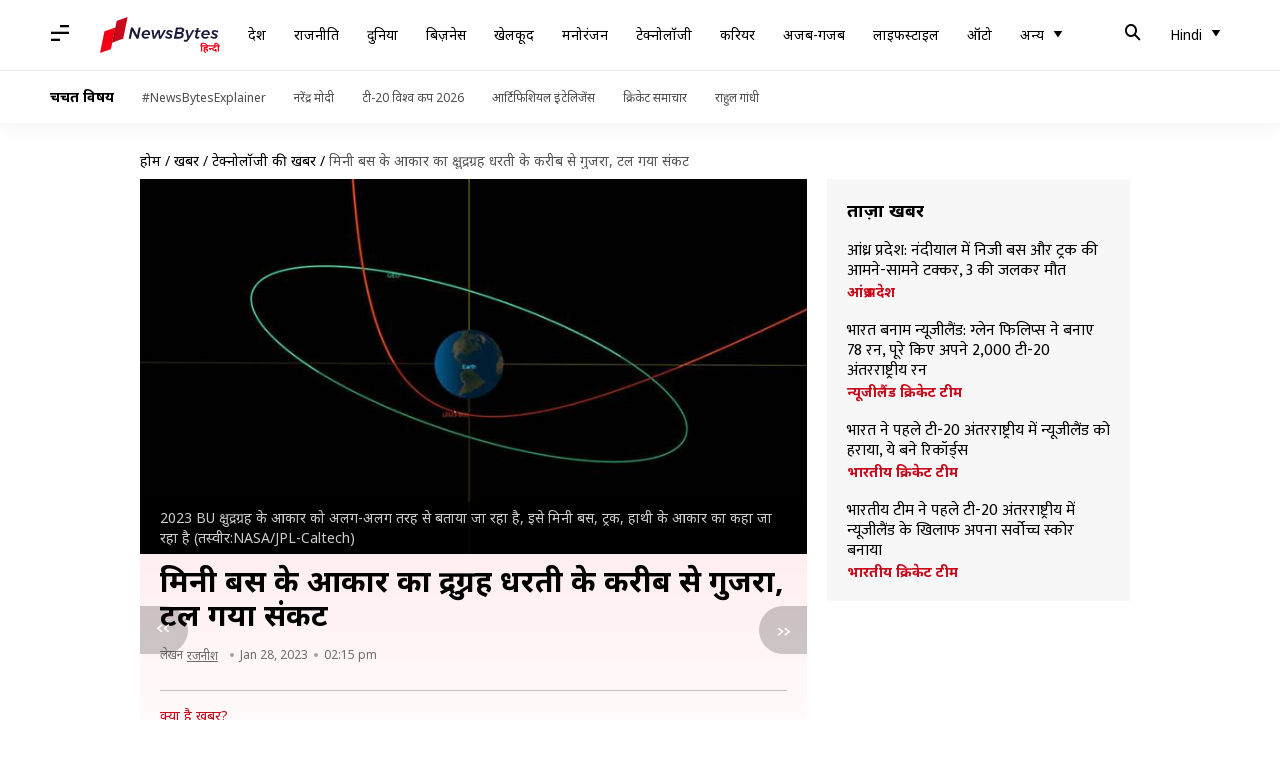

--- FILE ---
content_type: text/html; charset=UTF-8
request_url: https://hindi.newsbytesapp.com/news/science/asteroid-2023-bu-space-rock-passed-earth-at-a-distance-closer-than-some-satellites/story
body_size: 26594
content:
<!DOCTYPE html>
<html lang="hi" class="styles-loading">
    <head>
        <meta http-equiv="Content-Type" content="text/html; charset=UTF-8" />
<title>मिनी बस के आकार का क्षुद्रग्रह धरती के करीब से गुजरा, टल गया संकट</title>
<meta name="viewport" content="width=device-width, initial-scale=1">
<meta name="description" content="अंतरिक्ष वैज्ञानिकों का कहना है कि मिनी बस के आकार का एक क्षुद्रग्रह (स्पेस रॉक) धरती के पास से गुजर गया। 2023 BU नाम का ये स्पेस रॉक 00:30 बजे से ठीक पहले दक्षिण अमेरिका के दक्षिणी छोर के काफी करीब से निकल गया। धरती और उसके बीच सिर्फ 3,600 किलोमीटर की दूरी थी.">
        <link rel="preconnect" href="https://securepubads.g.doubleclick.net/">
        <link rel="preconnect" href="https://aax.amazon-adsystem.com/">

                <link rel="preconnect" href="https://fonts.googleapis.com">
<link rel="preconnect" href="https://fonts.gstatic.com" crossorigin>


<link rel="nb-event" data-event="alpine:init" data-handler="libloader" data-as="css" data-assets_0="https://fonts.googleapis.com/css2?family=Mukta:wght@400;600&amp;family=Noto+Sans:wght@400;700&amp;display=swap"/>
        
                        <script type="application/ld+json">{"@context":"https://schema.org","@type":"NewsArticle","mainEntityOfPage":{"@type":"WebPage","@id":"https://hindi.newsbytesapp.com/news/science/asteroid-2023-bu-space-rock-passed-earth-at-a-distance-closer-than-some-satellites/story"},"isPartOf":{"@type":"CreativeWork","name":"NewsBytes Hindi","url":"https://hindi.newsbytesapp.com"},"inLanguage":"hi","headline":"\u092e\u093f\u0928\u0940 \u092c\u0938 \u0915\u0947 \u0906\u0915\u093e\u0930 \u0915\u093e \u0915\u094d\u0937\u0941\u0926\u094d\u0930\u0917\u094d\u0930\u0939 \u0927\u0930\u0924\u0940 \u0915\u0947 \u0915\u0930\u0940\u092c \u0938\u0947 \u0917\u0941\u091c\u0930\u093e, \u091f\u0932 \u0917\u092f\u093e \u0938\u0902\u0915\u091f","description":"\u0905\u0902\u0924\u0930\u093f\u0915\u094d\u0937 \u0935\u0948\u091c\u094d\u091e\u093e\u0928\u093f\u0915\u094b\u0902 \u0915\u093e \u0915\u0939\u0928\u093e \u0939\u0948 \u0915\u093f \u092e\u093f\u0928\u0940 \u092c\u0938 \u0915\u0947 \u0906\u0915\u093e\u0930 \u0915\u093e \u090f\u0915 \u0915\u094d\u0937\u0941\u0926\u094d\u0930\u0917\u094d\u0930\u0939 (\u0938\u094d\u092a\u0947\u0938 \u0930\u0949\u0915) \u0927\u0930\u0924\u0940 \u0915\u0947 \u092a\u093e\u0938 \u0938\u0947 \u0917\u0941\u091c\u0930 \u0917\u092f\u093e\u0964 2023 BU \u0928\u093e\u092e \u0915\u093e \u092f\u0947 \u0938\u094d\u092a\u0947\u0938 \u0930\u0949\u0915 00:30 \u092c\u091c\u0947 \u0938\u0947 \u0920\u0940\u0915 \u092a\u0939\u0932\u0947 \u0926\u0915\u094d\u0937\u093f\u0923 \u0905\u092e\u0947\u0930\u093f\u0915\u093e \u0915\u0947 \u0926\u0915\u094d\u0937\u093f\u0923\u0940 \u091b\u094b\u0930 \u0915\u0947 \u0915\u093e\u092b\u0940 \u0915\u0930\u0940\u092c \u0938\u0947 \u0928\u093f\u0915\u0932 \u0917\u092f\u093e\u0964 \u0927\u0930\u0924\u0940 \u0914\u0930 \u0909\u0938\u0915\u0947 \u092c\u0940\u091a \u0938\u093f\u0930\u094d\u092b 3,600 \u0915\u093f\u0932\u094b\u092e\u0940\u091f\u0930 \u0915\u0940 \u0926\u0942\u0930\u0940 \u0925\u0940.","articleSection":"Science News","url":"https://hindi.newsbytesapp.com/news/science/asteroid-2023-bu-space-rock-passed-earth-at-a-distance-closer-than-some-satellites/story","image":["https://i.cdn.newsbytesapp.com/hn/images/l61220230128135141.png"],"datePublished":"2023-01-28T14:15:54+05:30","articleBody":"\u0905\u0902\u0924\u0930\u093f\u0915\u094d\u0937 \u0935\u0948\u091c\u094d\u091e\u093e\u0928\u093f\u0915\u094b\u0902 \u0915\u093e \u0915\u0939\u0928\u093e \u0939\u0948 \u0915\u093f \u092e\u093f\u0928\u0940 \u092c\u0938 \u0915\u0947 \u0906\u0915\u093e\u0930 \u0915\u093e \u090f\u0915 \u0915\u094d\u0937\u0941\u0926\u094d\u0930\u0917\u094d\u0930\u0939 (\u0938\u094d\u092a\u0947\u0938 \u0930\u0949\u0915) \u0927\u0930\u0924\u0940 \u0915\u0947 \u092a\u093e\u0938 \u0938\u0947 \u0917\u0941\u091c\u0930 \u0917\u092f\u093e\u0964    2023 BU \u0928\u093e\u092e \u0915\u093e \u092f\u0947 \u0938\u094d\u092a\u0947\u0938 \u0930\u0949\u0915 00:30 \u092c\u091c\u0947 \u0938\u0947 \u0920\u0940\u0915 \u092a\u0939\u0932\u0947 \u0926\u0915\u094d\u0937\u093f\u0923 \u0905\u092e\u0947\u0930\u093f\u0915\u093e \u0915\u0947 \u0926\u0915\u094d\u0937\u093f\u0923\u0940 \u091b\u094b\u0930 \u0915\u0947 \u0915\u093e\u092b\u0940 \u0915\u0930\u0940\u092c \u0938\u0947 \u0928\u093f\u0915\u0932 \u0917\u092f\u093e\u0964    \u0927\u0930\u0924\u0940 \u0914\u0930 \u0909\u0938\u0915\u0947 \u092c\u0940\u091a \u0938\u093f\u0930\u094d\u092b 3,600 \u0915\u093f\u0932\u094b\u092e\u0940\u091f\u0930 \u0915\u0940 \u0926\u0942\u0930\u0940 \u0925\u0940\u0964 \u092f\u0939 \u0909\u0938 \u0926\u0942\u0930\u0940 \u0915\u0947 \u0938\u093f\u0930\u094d\u092b \u090f\u0915 \u091a\u094c\u0925\u093e\u0908 \u0915\u0947 \u092c\u0930\u093e\u092c\u0930 \u0939\u0948, \u091c\u093f\u0924\u0928\u0940 \u0926\u0942\u0930\u0940 \u092a\u0930 \u0939\u092e\u093e\u0930\u0947 \u091f\u0947\u0932\u0940\u092b\u094b\u0928 \u0914\u0930 \u0917\u093e\u095c\u093f\u092f\u094b\u0902 \u0915\u0947 \u0928\u0947\u0935\u093f\u0917\u0947\u0936\u0928 \u0938\u093f\u0938\u094d\u091f\u092e \u0915\u094b \u091a\u0932\u093e\u0928\u0947 \u0935\u093e\u0932\u0947 \u0938\u0948\u091f\u0932\u093e\u0907\u091f \u0930\u0939\u0924\u0947 \u0939\u0948\u0902\u0964 \u0905\u0902\u0924\u0930\u093f\u0915\u094d\u0937 \u0915\u0947 \u0917\u0941\u0923\u093e-\u0917\u0923\u093f\u0924 \u092e\u0947\u0902 \u0907\u0938 \u0926\u0942\u0930\u0940 \u0915\u094b \u0926\u0942\u0930\u0940 \u0928\u0939\u0940\u0902 \u092c\u0932\u094d\u0915\u093f \u0915\u0930\u0940\u092c \u092e\u093e\u0928\u093e \u091c\u093e\u0924\u093e \u0939\u0948\u0964 \u092e\u0924\u0932\u092c \u092a\u0943\u0925\u094d\u0935\u0940 \u0915\u0947 \u092a\u093e\u0938 \u0905\u092d\u0940 \u092d\u0940 \u092c\u0921\u093c\u0947 \u0906\u0915\u093e\u0930 \u0915\u0947 \u0915\u094d\u0937\u0941\u0926\u094d\u0930\u0917\u094d\u0930\u0939 \u0939\u0948\u0902, \u091c\u093f\u0928\u0915\u093e \u092a\u0924\u093e \u0932\u0917\u093e\u092f\u093e \u091c\u093e\u0928\u093e \u092c\u093e\u0915\u0940 \u0939\u0948\u0964    \u0907\u0938 \u0915\u094d\u0937\u0941\u0926\u094d\u0930\u0917\u094d\u0930\u0939 \u0915\u0947 \u092c\u093e\u0930\u0947 \u092e\u0947\u0902 \u0915\u094b\u0908 \u091c\u093e\u0928\u0915\u093e\u0930\u0940 \u0928\u0939\u0940\u0902 \u0925\u0940\u0964 \u092f\u0947 \u0905\u091a\u093e\u0928\u0915 \u0905\u0902\u0924\u0930\u093f\u0915\u094d\u0937 \u0938\u0947 \u0928\u093f\u0915\u0932 \u0915\u0930 \u0906\u092f\u093e\u0964    \u0916\u0917\u094b\u0932 \u0935\u093f\u091c\u094d\u091e\u093e\u0928\u093f\u092f\u094b\u0902 \u0915\u094b \u091c\u092c \u0907\u0938\u0915\u0947 \u092c\u093e\u0930\u0947 \u092e\u0947\u0902 \u092a\u0924\u093e \u091a\u0932\u093e \u0924\u094b \u0935\u094b \u091a\u093f\u0902\u0924\u093e \u092e\u0947\u0902 \u0906 \u0917\u090f \u0915\u094d\u092f\u094b\u0902\u0915\u093f \u092f\u0947 \u0938\u0940\u0927\u093e \u0927\u0930\u0924\u0940 \u0915\u0940 \u0924\u0930\u092b \u092c\u095d \u0930\u0939\u093e \u0925\u093e \u0914\u0930 \u0915\u093e\u092b\u0940 \u0915\u0930\u0940\u092c \u0906\u0928\u0947 \u0915\u0940 \u0906\u0936\u0902\u0915\u093e \u092d\u0940 \u0925\u0940\u0964 2023 BU \u0928\u093e\u092e \u0915\u0947 \u0907\u0938 \u0915\u094d\u0937\u0941\u0926\u094d\u0930\u0917\u094d\u0930\u0939 \u0915\u094b \u092a\u0939\u0932\u0940 \u092c\u093e\u0930 \u0915\u094d\u0930\u0940\u092e\u093f\u092f\u093e \u092e\u0947\u0902 \u0936\u094c\u0915\u093f\u092f\u093e \u0916\u0917\u094b\u0932\u0935\u093f\u0926 \u0917\u0947\u0928\u094d\u0928\u0921\u0940 \u092c\u094b\u0930\u093f\u0938\u094b\u0935 \u0928\u0947 21 \u091c\u0928\u0935\u0930\u0940 \u0915\u094b \u0926\u0947\u0916\u093e \u0925\u093e\u0964    \u0907\u0938 \u092c\u093e\u0924 \u0915\u0940 \u091c\u093e\u0928\u0915\u093e\u0930\u0940 \u0909\u0928\u094d\u0939\u094b\u0902\u0928\u0947 \u0926\u0942\u0938\u0930\u0947 \u0905\u0902\u0924\u0930\u093f\u0915\u094d\u0937 \u091c\u093e\u0928\u0915\u093e\u0930\u094b\u0902 \u0915\u094b \u0926\u0940\u0964    \u0917\u0947\u0928\u094d\u0928\u0921\u0940, \u0915\u094d\u0930\u0940\u092e\u093f\u092f\u093e \u0915\u0947 \u0928\u094b\u091a\u0928\u0940 \u0938\u0947 \u0911\u092a\u0930\u0947\u091f \u0915\u0930 \u0930\u0939\u0947 \u0925\u0947, \u091c\u093f\u0938\u0947 \u0930\u0942\u0938 \u0928\u0947 2014 \u092e\u0947\u0902 \u092f\u0942\u0915\u094d\u0930\u0947\u0928 \u0938\u0947 \u091c\u092c\u094d\u0924 \u0915\u0930 \u0932\u093f\u092f\u093e \u0925\u093e\u0964    \u091c\u093e\u0928\u0915\u093e\u0930\u0940 \u092e\u093f\u0932\u0924\u0947 \u0939\u0940 \u0926\u0941\u0928\u093f\u092f\u093e\u092d\u0930 \u0915\u0947 \u0935\u0948\u091c\u094d\u091e\u093e\u0928\u093f\u0915 \u0907\u0938 \u092c\u093e\u0924 \u0915\u093e \u092a\u0924\u093e \u0932\u0917\u093e\u0928\u0947 \u092e\u0947\u0902 \u091c\u0941\u091f \u0917\u090f \u0925\u0947 \u0915\u093f \u092f\u0947 \u0915\u094d\u0937\u0941\u0926\u094d\u0930\u0917\u094d\u0930\u0939 \u0915\u093f\u0938 \u0924\u0930\u092b \u092c\u095d \u0930\u0939\u093e \u0939\u0948\u0964 \u0935\u0948\u091c\u094d\u091e\u093e\u0928\u093f\u0915 \u0938\u092c\u0938\u0947 \u092a\u0939\u0932\u0947 \u0907\u0938 \u0915\u093e\u092e \u092e\u0947\u0902 \u0932\u0917\u0947 \u0915\u093f \u0915\u094d\u092f\u093e \u0927\u0930\u0924\u0940 \u092a\u0930 \u0907\u0938 \u0915\u094d\u0937\u0941\u0926\u094d\u0930\u0917\u094d\u0930\u0939 \u0915\u0947 \u0928\u093f\u0915\u093e\u0938 \u0915\u0947 \u0932\u093f\u090f \u0924\u0941\u0930\u0902\u0924 \u0915\u094b\u0908 \u092f\u094b\u091c\u0928\u093e \u092c\u0928\u093e\u0928\u0947 \u0915\u0940 \u091c\u0930\u0942\u0930\u0924 \u0924\u094b \u0928\u0939\u0940\u0902 \u0939\u0948\u0964 \u0938\u092e\u092f \u0930\u0939\u0924\u0947 \u0939\u0940 \u0928\u093e\u0938\u093e \u0915\u0940 \u0907\u092e\u094d\u092a\u0948\u0915\u094d\u091f \u092e\u0942\u0932\u094d\u092f\u093e\u0902\u0915\u0928 \u092a\u094d\u0930\u0923\u093e\u0932\u0940 \u0938\u094d\u0915\u093e\u0909\u091f \u0915\u093e \u0907\u0938\u094d\u0924\u0947\u092e\u093e\u0932 \u0915\u0930\u0915\u0947 \u091c\u0932\u094d\u0926 \u0939\u0940 \u092a\u0924\u093e \u0932\u0917\u093e \u0932\u093f\u092f\u093e \u0917\u092f\u093e \u0925\u093e \u0915\u093f \u092f\u0947 \u0927\u0930\u0924\u0940 \u0938\u0947 \u0928\u0939\u0940\u0902 \u091f\u0915\u0930\u093e\u090f\u0917\u093e\u0964    \u0905\u0917\u0930 2023 BU \u0938\u0940\u0927\u0940 \u091f\u0915\u094d\u0915\u0930 \u0915\u0940 \u0930\u093e\u0939 \u092a\u0930 \u0939\u094b\u0924\u093e \u0924\u094b \u0907\u0938\u0938\u0947 \u091c\u094d\u092f\u093e\u0926\u093e \u0928\u0941\u0915\u0938\u093e\u0928 \u0928\u0939\u0940\u0902 \u0939\u094b\u0924\u093e\u0964 \u0927\u0930\u0924\u0940 \u0915\u0947 \u0935\u093e\u092f\u0941\u092e\u0902\u0921\u0932 \u0938\u0947 \u0917\u0941\u091c\u0930\u0924\u0947 \u0939\u0941\u090f \u092f\u0947 \u0932\u0917\u092d\u0917 \u091c\u0932\u0915\u0930 \u0916\u0924\u094d\u092e \u0939\u0940 \u0939\u094b \u091c\u093e\u0924\u093e\u0964 2013 \u092e\u0947\u0902 \u0926\u093f\u0915\u094d\u0937\u093f\u0923\u0940 \u0930\u0942\u0938 \u092e\u0947\u0902 \u092a\u0943\u0925\u094d\u0935\u0940 \u0915\u0947 \u0935\u093e\u092f\u0941\u092e\u0902\u0921\u0932 \u092e\u0947\u0902 \u092a\u094d\u0930\u0935\u0947\u0936 \u0915\u0930\u0928\u0947 \u0935\u093e\u0932\u0947 \u091a\u0947\u0932\u094d\u092f\u093e\u092c\u093f\u0902\u0938\u094d\u0915 \u0909\u0932\u094d\u0915\u093e \u0915\u0940 \u092c\u093e\u0924 \u0915\u0930\u0947\u0902 \u0924\u094b \u0907\u0938\u0928\u0947 \u0915\u0902\u092a\u0928 \u092a\u0948\u0926\u093e \u0915\u0930 \u0926\u093f\u092f\u093e \u0925\u093e, \u091c\u093f\u0938\u0938\u0947 \u0918\u0930\u094b\u0902 \u0915\u0940 \u0916\u093f\u0921\u093c\u0915\u093f\u092f\u093e\u0902 \u091f\u0942\u091f \u0917\u0908 \u0925\u0940\u0902\u0964    \u0907\u0938\u0915\u093e \u0938\u093e\u0907\u091c 20 \u092e\u0940\u091f\u0930 (66 \u092b\u0940\u091f) \u0925\u093e \u0914\u0930 2023 BU \u0915\u093e \u0938\u093e\u0907\u091c 3.5 \u092e\u0940\u091f\u0930 \u0938\u0947 8.5 \u092e\u0940\u091f\u0930 (11.5 \u092b\u0940\u091f \u0938\u0947 28 \u092b\u0940\u091f) \u0925\u093e\u0964    \u0905\u0917\u0930 \u0915\u0941\u091b \u0909\u0932\u094d\u0915\u093e\u092a\u093f\u0902\u0921 \u0927\u0930\u0924\u0940 \u0924\u0915 \u092a\u0939\u0941\u0902\u091a \u092d\u0940 \u091c\u093e\u0924\u0947 \u0924\u094b \u0935\u094b \u0915\u093e\u092b\u0940 \u091b\u094b\u091f\u0947 \u0939\u094b\u0924\u0947 \u0939\u0948\u0902\u0964 \u0907\u0928\u0938\u0947 \u0936\u0939\u0930\u094b\u0902 \u0915\u094b \u092c\u0930\u094d\u092c\u093e\u0926 \u0915\u0930\u0928\u0947 \u0914\u0930 \u0938\u0941\u0928\u093e\u092e\u0940 \u091c\u0948\u0938\u093e \u0915\u0941\u091b \u0916\u0924\u0930\u093e \u0928\u0939\u0940\u0902 \u0939\u094b\u0924\u093e\u0964 \u0935\u093f\u0936\u0947\u0937\u091c\u094d\u091e\u094b\u0902 \u0915\u093e \u0915\u0939\u0928\u093e \u0925\u093e \u0915\u093f \u0927\u0930\u0924\u0940 \u0915\u0947 \u0907\u0924\u0928\u0947 \u0915\u0930\u0940\u092c \u0906\u0928\u0947 \u0915\u093e \u0909\u0938 \u0915\u094d\u0937\u0941\u0926\u094d\u0930\u0917\u094d\u0930\u0939 \u092a\u0930 \u0939\u0940 \u0905\u0938\u0930 \u0939\u094b\u0917\u093e\u0964    \u0927\u0930\u0924\u0940 \u0915\u093e \u0917\u0941\u0930\u0941\u0924\u094d\u0935\u093e\u0915\u0930\u094d\u0937\u0923 \u0909\u0938 \u0915\u094d\u0937\u0941\u0926\u094d\u0930\u0917\u094d\u0930\u0939 \u0915\u0940 \u0915\u0915\u094d\u0937\u093e \u0915\u094b \u092a\u094d\u0930\u092d\u093e\u0935\u093f\u0924 \u0915\u0930\u0947\u0917\u093e \u0914\u0930 \u0938\u0942\u0930\u094d\u092f \u0915\u093e \u091a\u0915\u094d\u0915\u0930 \u0932\u0917\u093e\u0928\u0947 \u0915\u0940 \u0909\u0938\u0915\u0940 \u0905\u0935\u0927\u093f \u0915\u094b 359 \u0926\u093f\u0928\u094b\u0902 \u0938\u0947 \u092c\u095d\u093e \u0915\u0930 425 \u0926\u093f\u0928 \u0915\u0930 \u0926\u0947\u0917\u093e\u0964    \u0905\u092e\u0947\u0930\u093f\u0915\u0940 \u0905\u0902\u0924\u0930\u093f\u0915\u094d\u0937 \u090f\u091c\u0947\u0902\u0938\u0940 \u0928\u093e\u0938\u093e \u0915\u0947 \u0935\u0948\u091c\u094d\u091e\u093e\u0928\u093f\u0915\u094b\u0902 \u0915\u093e \u0915\u0939\u0928\u093e \u0939\u0948 \u0915\u093f \u0927\u0930\u0924\u0940 \u0915\u0947 \u0917\u0941\u0930\u0941\u0924\u094d\u0935\u093e\u0915\u0930\u094d\u0937\u0923 \u0928\u0947 2023 BU \u0915\u094b \u0916\u0940\u0902\u091a\u093e \u0914\u0930 \u0905\u0902\u0924\u0930\u093f\u0915\u094d\u0937 \u0915\u0947 \u091c\u0930\u093f\u090f \u0907\u0938\u0928\u0947 \u0905\u092a\u0928\u093e \u0930\u093e\u0938\u094d\u0924\u093e \u092c\u0928\u093e\u092f\u093e\u0964 \u092c\u0921\u093c\u0947 \u0915\u094d\u0937\u0941\u0926\u094d\u0930\u0917\u094d\u0930\u0939\u094b\u0902 \u0915\u094b \u0916\u094b\u091c\u0928\u0947 \u0915\u0947 \u0932\u093f\u090f \u090f\u0915 \u092c\u0921\u093c\u093e \u092a\u094d\u0930\u092f\u093e\u0938 \u091a\u0932 \u0930\u0939\u093e \u0939\u0948 \u091c\u094b \u092f\u0926\u093f \u092a\u0943\u0925\u094d\u0935\u0940 \u0938\u0947 \u091f\u0915\u0930\u093e\u0924\u0947 \u0939\u0948\u0902 \u0924\u094b \u0935\u093e\u0938\u094d\u0924\u0935 \u092e\u0947\u0902 \u0928\u0941\u0915\u0938\u093e\u0928 \u092a\u0939\u0941\u0902\u091a\u093e \u0938\u0915\u0924\u0947 \u0939\u0948\u0902\u0964 \u091c\u0948\u0938\u0947 12 \u0915\u093f\u0932\u094b\u092e\u0940\u091f\u0930 \u091a\u094c\u0921\u093c\u0940 \u091a\u091f\u094d\u091f\u093e\u0928, \u091c\u093f\u0938\u0928\u0947 \u0921\u093e\u092f\u0928\u093e\u0938\u094b\u0930\u094b\u0902 \u0915\u093e \u0938\u092b\u093e\u092f\u093e \u0915\u0930 \u0926\u093f\u092f\u093e \u0925\u093e\u0964    \u0906\u0902\u0915\u0921\u093c\u0947 \u092c\u0924\u093e\u0924\u0947 \u0939\u0948\u0902 \u0915\u093f \u0907\u0928 \u0915\u094d\u0937\u0941\u0926\u0917\u094d\u0930\u0939\u094b\u0902 \u092e\u0947\u0902 \u0938\u0947 \u0932\u0917\u092d\u0917 40 \u092a\u094d\u0930\u0924\u093f\u0936\u0924 \u0915\u094b \u0939\u0940 \u0926\u0947\u0916\u093e \u0917\u092f\u093e \u0939\u0948 \u0914\u0930 \u0916\u0924\u0930\u0947 \u0915\u0947 \u0938\u094d\u0924\u0930 \u0915\u094b \u0906\u0902\u0915\u0928\u0947 \u0915\u0947 \u0932\u093f\u090f \u092e\u0942\u0932\u094d\u092f\u093e\u0902\u0915\u0928 \u0915\u093f\u092f\u093e \u091c\u093e \u0938\u0915\u0924\u093e \u0939\u0948\u0964 \u092f\u0926\u093f \u0910\u0938\u0947 \u0938\u094d\u092a\u0947\u0938 \u0930\u0949\u0915 \u091c\u092e\u0940\u0928 \u0938\u0947 \u091f\u0915\u0930\u093e\u0924\u0947 \u0939\u0948\u0902 \u0924\u094b \u0935\u094b \u0924\u092c\u093e\u0939\u0940 \u092e\u091a\u093e \u0938\u0915\u0924\u0947 \u0939\u0948\u0902\u0964","author":{"@type":"Person","name":"\u0930\u091c\u0928\u0940\u0936","url":"https://hindi.newsbytesapp.com/author/%E0%A4%B0%E0%A4%9C%E0%A4%A8%E0%A5%80%E0%A4%B6/193","sameAs":[],"email":"rajneesh.singh@elysiumlabs.in"},"publisher":{"@type":"NewsMediaOrganization","name":"NewsBytes Hindi","url":"https://hindi.newsbytesapp.com","logo":{"@type":"ImageObject","url":"https://cf-cdn.newsbytesapp.com/assets/images/google_news_logo_hi.png","width":347,"height":60},"sameAs":["https://www.facebook.com/newsbyteshindi","https://twitter.com/newsbyteshindi","https://www.linkedin.com/company/newsbytes"]},"associatedMedia":{"@type":"ImageObject","url":"https://i.cdn.newsbytesapp.com/hn/images/l61220230128135141.png","caption":"2023 BU \u0915\u094d\u0937\u0941\u0926\u094d\u0930\u0917\u094d\u0930\u0939 \u0915\u0947 \u0906\u0915\u093e\u0930 \u0915\u094b \u0905\u0932\u0917-\u0905\u0932\u0917 \u0924\u0930\u0939 \u0938\u0947 \u092c\u0924\u093e\u092f\u093e \u091c\u093e \u0930\u0939\u093e \u0939\u0948, \u0907\u0938\u0947 \u092e\u093f\u0928\u0940 \u092c\u0938, \u091f\u094d\u0930\u0915, \u0939\u093e\u0925\u0940 \u0915\u0947 \u0906\u0915\u093e\u0930 \u0915\u093e \u0915\u0939\u093e \u091c\u093e \u0930\u0939\u093e \u0939\u0948 (\u0924\u0938\u094d\u0935\u0940\u0930:NASA/JPL-Caltech)","width":1920,"height":1080}}</script>
                        
        <style type="text/css">
        :root{--primary-font: "Mukta", Helvetica, Arial, sans-serif;--secondary-font: "Noto Sans", Helvetica, Arial, sans-serif;--tertiary-font: "Noto Sans", Helvetica, Arial, sans-serif}

                            html.styles-loading>body>*{display:none;}html.styles-loading .page-loader{display:flex}html .page-loader{display:none}.page-loader{position:fixed;top:0;bottom:0;left:0;right:0;z-index:10;height:100vh;width:100vw;align-items:center;justify-content:center;overflow:hidden;background-color:#fff;display:flex}
.mld{padding: 0 1.25rem;font-size: 22px;font-weight: 700;color: #c7091b !important;}

                          
        
                </style>
        
                
        <script type="text/javascript">
          try {
            var ced=function(e){try{window.dispatchEvent(e)}catch(t){enf("s4a",t),console.error(t)}},ce=function(e,t){return new CustomEvent(e,{detail:t,bubbles:!0,cancelable:!0,composed:!1})};
            window.addEventListener("fcp", () => {
                window.dma = true;
            });
            
          } catch(e) {enf('headerscript',e)}
        </script>

                        <link as="style" rel="preload" integrity="sha384-u6eq6dTuGZLy16H1rRxWWj0PJGKQ/IgH4KRIov4je5+9oXMJKxajqQ/xI80C0Itg" href="https://cf-cdn.newsbytesapp.com/assets/dynamic/build/timeline-v3b.CWRewQW7.css" crossorigin="anonymous" onload="this.onload=null;this.rel='stylesheet';document.getElementsByTagName('html').item(0).classList.remove('styles-loading');" onerror="this.onerror=null;navigator.serviceWorker?.controller?.postMessage({type:'CACHE_PURGE',error: {url:this.href}});if(window.dma)ced(ce('ie-0'));else{window.addEventListener('fcp', () => {ced(ce('ie-0'))});}"/>

        <link rel="nb-event" data-as="css" data-event="ie-0" data-handler="renderloader" data-policy="once" data-assets_0="https://cf-cdn.newsbytesapp.com/assets/dynamic/build/timeline-v3b.CWRewQW7.css?cb=0" data-integrity_0="sha384-u6eq6dTuGZLy16H1rRxWWj0PJGKQ/IgH4KRIov4je5+9oXMJKxajqQ/xI80C0Itg" data-log_0="true"/>
                                        <meta property="og:site_name" content="NewsBytes">
<meta property="og:type" content="article">
<meta property="og:title" content="मिनी बस के आकार का क्षुद्रग्रह धरती के करीब से गुजरा, टल गया संकट">
<meta property="og:description" content="अंतरिक्ष वैज्ञानिकों का कहना है कि मिनी बस के आकार का एक क्षुद्रग्रह (स्पेस रॉक) धरती के पास से गुजर गया। 2023 BU नाम का ये स्पेस रॉक 00:30 बजे से ठीक पहले दक्षिण अमेरिका के दक्षिणी छोर के काफी करीब से निकल गया। धरती और उसके बीच सिर्फ 3,600 किलोमीटर की दूरी थी.">
<meta property="og:url" content="https://hindi.newsbytesapp.com/news/science/asteroid-2023-bu-space-rock-passed-earth-at-a-distance-closer-than-some-satellites/story">
<meta property="og:image" content="https://i.cdn.newsbytesapp.com/hn/images/l61220230128135141.png">
<meta property="og:image:width" content="1920" />
<meta property="og:image:height" content="1080" />
<meta name="robots" content="max-image-preview:large">
<meta property="twitter:card" content="summary_large_image">
<meta property="twitter:site" content="@newsbytesapp">
<meta property="twitter:title" content="मिनी बस के आकार का क्षुद्रग्रह धरती के करीब से गुजरा, टल गया संकट">
<meta property="twitter:description" content="अंतरिक्ष वैज्ञानिकों का कहना है कि मिनी बस के आकार का एक क्षुद्रग्रह (स्पेस रॉक) धरती के पास से गुजर गया। 2023 BU नाम का ये स्पेस रॉक 00:30 बजे से ठीक पहले दक्षिण अमेरिका के दक्षिणी छोर के काफी करीब से निकल गया। धरती और उसके बीच सिर्फ 3,600 किलोमीटर की दूरी थी.">
<meta property="twitter:url" content="https://hindi.newsbytesapp.com/news/science/asteroid-2023-bu-space-rock-passed-earth-at-a-distance-closer-than-some-satellites/story">
<meta property="twitter:image" content="https://i.cdn.newsbytesapp.com/hn/images/l61220230128135141.png">
<meta property="fb:pages" content="681371421973844" />
<meta name="pocket-site-verification" content="c9aeb5661f69e37caab618602e7539" />
<meta name="application-name" content="NewsBytes - Your Daily News Digest">

        <meta name="mobile-web-app-capable" content="yes" />
<meta name="theme-color" content="#ffffff"/>
<link rel="manifest" href="/manifest.json" />
<link rel="shortcut icon" href="/favicon.ico" type="image/x-icon" />
<link rel="icon" type="image/png" href="https://cf-cdn.newsbytesapp.com/assets/icons/2/favicon-16x16.png" sizes="16x16" />
<link rel="apple-touch-icon" sizes="57x57" href="https://cf-cdn.newsbytesapp.com/assets/icons/2/apple-touch-icon-57x57.png" />
<link rel="apple-touch-icon" sizes="60x60" href="https://cf-cdn.newsbytesapp.com/assets/icons/2/apple-touch-icon-60x60.png" />
<link rel="apple-touch-icon" sizes="72x72" href="https://cf-cdn.newsbytesapp.com/assets/icons/2/apple-touch-icon-72x72.png" />
<link rel="apple-touch-icon" sizes="76x76" href="https://cf-cdn.newsbytesapp.com/assets/icons/2/apple-touch-icon-76x76.png" />
<link rel="apple-touch-icon" sizes="114x114" href="https://cf-cdn.newsbytesapp.com/assets/icons/2/apple-touch-icon-114x114.png" />
<link rel="apple-touch-icon" sizes="120x120" href="https://cf-cdn.newsbytesapp.com/assets/icons/2/apple-touch-icon-120x120.png" />
<link rel="apple-touch-icon" sizes="144x144" href="https://cf-cdn.newsbytesapp.com/assets/icons/2/apple-touch-icon-144x144.png" />
<link rel="apple-touch-icon" sizes="152x152" href="https://cf-cdn.newsbytesapp.com/assets/icons/2/apple-touch-icon-152x152.png" />
<link rel="apple-touch-icon" sizes="180x180" href="https://cf-cdn.newsbytesapp.com/assets/icons/2/apple-touch-icon-180x180.png" />
<link rel="apple-touch-startup-image" media="(-webkit-device-pixel-ratio: 1)" href="https://cf-cdn.newsbytesapp.com/assets/icons/2/apple-touch-icon-512x512.png" />
<link rel="apple-touch-startup-image" media="(-webkit-device-pixel-ratio: 2)" href="https://cf-cdn.newsbytesapp.com/assets/icons/2/apple-touch-icon-1024x1024.png" />
<meta name="apple-mobile-web-app-capable" content="yes" />
<meta name="apple-mobile-web-app-status-bar-style" content="black-translucent" />
<link rel="icon" type="image/png" href="https://cf-cdn.newsbytesapp.com/assets/icons/2/favicon-32x32.png" sizes="32x32" />
<link rel="icon" type="image/png" href="https://cf-cdn.newsbytesapp.com/assets/icons/2/favicon-96x96.png" sizes="96x96" />
<link rel="icon" type="image/png" href="https://cf-cdn.newsbytesapp.com/assets/icons/2/android-chrome-192x192.png" sizes="192x192" />
<link rel="icon" type="image/png" sizes="240x240" href="https://cf-cdn.newsbytesapp.com/assets/icons/2/android-chrome-240x240.png" sizes="240x240" />
<meta name="msapplication-TileImage" content="https://cf-cdn.newsbytesapp.com/assets/icons/2/apple-touch-icon-144x144.png" />
<meta name="msapplication-TileColor" content="#ffffff" />
<meta name="msapplication-config" content="/browserconfig.xml" />
<meta name="msapplication-square70x70logo" content="https://cf-cdn.newsbytesapp.com/icons/smalltile.png" />
<meta name="msapplication-square150x150logo" content="https://cf-cdn.newsbytesapp.com/icons/mediumtile.png" />
<meta name="msapplication-square310x310logo" content="https://cf-cdn.newsbytesapp.com/icons/largetile.png" />
<meta name="msapplication-navbutton-color" content="#ffffff" />
        <link rel="preload" as="image" href="https://i.cdn.newsbytesapp.com/hn/images/l61220230128135141.png?tr=w-480" />
<link rel="alternate" href="android-app://com.newsbytesapp.hindi/newsbytes/timeline/Science/94325/340533" />
<meta name="robots" content="max-image-preview:large">
                        <link rel="canonical" href="https://hindi.newsbytesapp.com/news/science/asteroid-2023-bu-space-rock-passed-earth-at-a-distance-closer-than-some-satellites/story" />
                

        <script type="text/javascript">
                      window.dataLayer = window.dataLayer || [];window.dataLayer.push({ "gtm.start": new Date().getTime(), event: "gtm.js" });
                    window.nb_debug = false;
          window.nblocale = "hi";
          window.partner = new URLSearchParams(window.location.search).get('utm_medium') || "nb";
          window.nla = (a, b) => {return (a === null || a === undefined) ? b : a;};
          window.log = (typeof Proxy != 'undefined') ? new Proxy([], {set: (e, i, n) => {e[i] = n;if(typeof n != 'number') dispatchEvent(new CustomEvent('custom_log', { detail: n, bubbles: true, cancelable: true, composed: false }));return true;}}) : [];
          !function(){var _pL=console.log;var _pE=console.error;var _pW=console.warn;log=log || [];console.log=function (...args) {let dt=`[${(new Date()).toISOString()}]`;log.push([dt, Date.now(), 'log', ...args]);window.nb_debug && _pL.apply(console, [dt, ...args]);};console.error=function (...args) {let dt=`[${(new Date()).toISOString()}]`;log.push([dt, Date.now(), 'err', ...args]);nb_debug && _pE.apply(console, [dt, ...args]);};console.warn=function (...args) {let dt=`[${(new Date()).toISOString()}]`;log.push([dt, Date.now(), 'warn', ...args]);nb_debug && _pW.apply(console, [dt, ...args]);};}();console.log("Started loading");
          window._nb_isBot = (() => {return ((navigator.webdriver === true) || /bot|crawler|spider|crawling|googleother/i.test(navigator.userAgent) || /HeadlessChrome/.test(navigator.userAgent) );})();
          function collect(i, j) {if (window._nb_isBot) {return;}let v = 219, m = new Date().getMonth();let s = new URLSearchParams(j).toString(), sw = window._nb_hasSW;s = s ? '&'+s : '';fetch('/js/collect.' + v + m + '.js?id=' + i + s + "&sw=" + sw + '&partner=' + (window.partner || 'nb') + '&cb=' + Date.now()).catch((err) => {console.log(err)});}
          function enf(nm, e) {collect('tc', {fl:nm,n:e.name,m:e.message})}
          window.__camreadycalled = 0;
        </script>
        <script type="text/javascript">
          !function(e,t,r){function gpterrev(r,o,n){!function setgu(){let r=t.getElementsByTagName("script");for(let t=0;t<r.length;t++){let o=r[t].getAttribute("src");if(o&&o.includes("gpt.js")){e.nbgsu=o;break}}}(),dispatchEvent(new CustomEvent("gpt_error",{detail:{message:o,code:r,url:e.nbgsu,level:n},bubbles:!0,cancelable:!0,composed:!1}))}e.setCookie=function(e,r,o){const n=new Date;n.setTime(n.getTime()+24*o*60*60*1e3);let p="expires="+n.toUTCString();t.cookie=e+"="+r+";"+p+";path=/"},e.getCookie=function(e){let r=e+"=",o=t.cookie.split(";");for(let t=0;t<o.length;t++){let e=o[t];for(;" "==e.charAt(0);)e=e.substring(1);if(0==e.indexOf(r))return e.substring(r.length,e.length)}return""},e.haveCookie=function(t){return""!==e.getCookie(t)},e.deleteCookie=function(e){t.cookie=e+"=;expires=Thu, 01 Jan 1970 00:00:01 GMT;path=/;"},e.addEventListener("custom_log",function(e){var t=e.detail[3];"string"==typeof t&&(t.includes("https://developers.google.com/publisher-tag")||t.includes("[GPT] 403 HTTP Response")||t.includes("expired version"))&&gpterrev("gpte-dep",t,e.detail[2])}),e.addEventListener("gpt_error",function(t){var o,n;t.detail.partner=e.partner,null==(n=null==(o=null==r?void 0:r.serviceWorker)?void 0:o.controller)||n.postMessage({type:"GPT_ERROR",error:t.detail})}),e.addEventListener("error",function(e){(e.message.includes("https://developers.google.com/publisher-tag")||e.message.includes("[GPT] 403 HTTP Response")||e.message.includes("expired version"))&&gpterrev("gpte-dep",e.message,"errw")})}(window,document,navigator);

        </script>
        <script type="text/javascript">
          !function(t,r){const e=["utm_source","utm_medium","partner"],a={};t.location.search.slice(1).split("&").forEach(t=>{const[r,n]=t.split("="),i=r?r.toLowerCase():"";e.includes(i)&&(a[i]=n||"")}),t.filteredQueryParams=e.filter(r=>("redirect"===t.partner&&(a.utm_medium="default"),a.hasOwnProperty(r))).map(t=>`${t}=${a[t]}`).join("&");let n=""===t.filteredQueryParams?"":"?"+t.filteredQueryParams;t.fullurl=String(t.location.href),["t","trans"].includes(a.utm_medium)&&r.documentElement.classList.add("v3a");var i=t.location.search.substring(1).split("&"),o={};history.replaceState(null,r.title,t.location.origin+t.location.pathname+n);for(var u=0;u<i.length;u++){var c=i[u];if(c){var f=c.split("=");if(f.length>=2){var l=f[0].toLowerCase(),m=f[1];o[l]=m}}}for(var d in delete o.partner,!o.page_from&&t.haveCookie&&t.haveCookie("page_from")&&(o.page_from=t.getCookie("page_from")),o)o.hasOwnProperty(d)&&(t[d]=o[d]);r.addEventListener("click",function(r){const e=r.target.closest(".clickable-target");if(!e)return;let a=e.getAttribute("data-url");a&&(0!==a.indexOf("http")&&(a=t.location.protocol+"//"+t.location.host+a),a=a+"?"+filteredQueryParams,setTimeout(function(){t.location.href=a},200))})}(window,document);

        </script>
        <script type="text/javascript">
          
                              ((t,e,n)=>{Promise.allSettled||(Promise.allSettled=function(t){return new Promise((e,n)=>{let r=[],i=0,o=t.length;t.forEach((t,n)=>{var s,a;s=t,a=n,Promise.resolve(s).then(t=>{r[a]={status:"fulfilled",value:t}},t=>{r[a]={status:"rejected",reason:t}}).finally(()=>{++i===o&&e(r)})})})});var r=!1;Object.defineProperty(t,"scriptloader",{value:function(t,e,n){this.init(t,e,n)},writable:!1,configurable:!1}),scriptloader.prototype={init:function(t){this.t=t.toLowerCase(),this.retries={},this.max_retries=100,this.tries={},this.times={}},push:function(n){let r=this.createElement(n);this.tries[n.s]=1+t.nla(this.tries[n.s],0),this.times[n.s]=t.nla(this.times[n.s],{s:[],e:[],r:[]}),this.times[n.s].s.push((new Date).getTime()),e.head.appendChild(r)},createElement:function(t){return"script"===this.t?this.createScript(t):"style"===this.t?this.createStyle(t):this.createScript(t)},createStyle:function(t){let n=e.createElement("link");n.as="style",n.rel="stylesheet",n.href=t.s,t.i&&(n.integrity=t.i,n.crossOrigin="anonymous"),void 0!==t.o&&this.onloadCb(t,n);var r=this;return n.onerror=()=>{r.errorCb(t,n)},n},createScript:function(t){t=o(t);let n=e.createElement("script");t.d?n.defer=!0:n.async=!0,n.src=t.s,t.i&&(n.integrity=t.i,n.crossOrigin="anonymous"),this.onloadCb(t,n);var r=this;return n.onerror=()=>{r.errorCb(t,n)},n},removeRetryMark:function(t,e){this.retries[t.s]&&(this.notify(t.s),delete this.retries[t.s]),this.times[t.s].r.push("s")},onloadCb:function(e,n){var r=this;n.addEventListener("load",function(){r.times[e.s].e.push((new Date).getTime()),e.r&&"function"==typeof e.rf?t.setTimeout(function(){e.rf()?(r.setRetryWithTimeout(e,n,1),r.times[e.s].r.push("e")):r.removeRetryMark(e,n)},e.rfd):r.removeRetryMark(e,n),e.d&&e.o&&e.o()}),e.d||e.o&&e.o()},errorCb:function(t,e){t.e&&t.e(),t.r&&this.setRetryWithTimeout(t,e,0),this.times[t.s].e.push((new Date).getTime()),this.times[t.s].r.push("e")},setRetryWithTimeout:function(e,n,r){if(this.retries[e.s]||(this.retries[e.s]=0),this.retries[e.s]++,!(this.retries[e.s]>=this.max_retries)){var i=this;t.setTimeout(()=>{e.d?i.push(e):i.push({s:e.s,d:!1,r:e.r,rf:e.rf,rfd:e.rfd})},Math.max(0,s(this.retries[e.s])-r*e.rfd))}},notify:function(e){var r,i;const o=e.split("/").pop().split("?")[0];null==(i=null==(r=null==n?void 0:n.serviceWorker)?void 0:r.controller)||i.postMessage({type:"SCRIPT_ERROR",error:{code:`nw-err-${o}`,message:`Successful retry tag on error: ${e}`,partner:t.partner,level:"err"}})},seq:function(e,n){if(1==e.length){const r="string"==typeof e[0],i=r?e[0]:e[0].s,o=!!r||e[0].d,s=!!r||t.nla(e[0].r,!0),a=r?void 0:t.nla(e[0].rf,void 0),c=r?0:t.nla(e[0].rfd,0),l=r?void 0:t.nla(e[0].i,void 0),d=r?void 0:t.nla(e[0].e,void 0);return void this.push({s:i,d:o,o:function(){n&&n()},r:s,rf:a,rfd:c,i:l,e:d})}if(e.length>1){var r=e.splice(-1),i=this;const o="string"==typeof r[0],s=o?r[0]:r[0].s,a=!!o||r[0].d,c=!!o||t.nla(r[0].r,!0),l=o?void 0:t.nla(r[0].rf,void 0),d=o?0:t.nla(r[0].rfd,0),u=o?void 0:t.nla(e[0].i,void 0),f=o?void 0:t.nla(r[0].e,void 0);this.seq(e,function(){i.push({s:s,d:a,o:function(){n&&n()},r:c,rf:l,rfd:d,i:u,e:f})})}},getP:function(){const t={};for(const e in this.times){const n=this.times[e],r=n.s.length,o=i(e).split("").join("-"),s={success:[],failure:[]};for(let t=0;t<n.e.length&&!(t>=n.s.length);t++){const e=n.s[t],r=n.e[t]-e;t<n.r.length&&("s"===n.r[t]?s.success.push(r):s.failure.push(r))}const a=t=>0===t.length?null:t.reduce((t,e)=>t+e,0)/t.length;t[o]={t:r,sc:s.success.length,sa:a(s.success),fc:s.failure.length,fa:a(s.failure)}}return t}},t._nb_stSl=new t.scriptloader("style"),t._nb_scSl=new t.scriptloader("script");const SLObject=e=>"style"==e.toLowerCase()?t._nb_stSl:t._nb_scSl,i=t=>t.split("?").shift().split("#").shift().split("/").pop(),o=e=>(e.rf||r||"pubads_impl.js"==i(e.s)&&(e.rf=function(){var e;return!(null==(e=null==t?void 0:t.googletag)?void 0:e.pubadsReady)},e.rfd=700,e.r=!0,r=!0),e),s=t=>700+200*(t-1),a=function(){var e=["ipad","iphone","mac"];if(n.platform)for(;e.length;)if(n.platform.toLowerCase().indexOf(e.pop())>=0)return!t.MSStream;return!1},c=(()=>{const libloader=(e,n)=>{var r=SLObject("css"==n.as?"style":"script");const i=[],o=t.nla(n.defer,"true"),s=t.nla(n.log,"false"),a=t.nla(n.oce,"");for(const c of Object.keys(n).sort())if(c.startsWith("assets_")){let e=c.replace("assets_",""),r=t.nla(n["defer_"+e],o),a=t.nla(n["log_"+e],s),l=t.nla(n["integrity_"+e],void 0);i.push({s:n[c],d:"true"==r,r:"true"==a,i:l})}r.seq(i,()=>{n.onComplete&&n.onComplete(),a&&t.dispatchEvent(new CustomEvent(a,{detail:a,bubbles:!0,cancelable:!0,composed:!1}))})};return{libloader:libloader,renderloader:(t,n)=>{const r="styles-loading",i=e.getElementsByTagName("html").item(0).classList,o=e.getElementsByTagName("body").item(0).classList;n.timer?n.onComplete=()=>{setTimeout(()=>{i.remove(r),o.remove(r)},n.timer)}:n.onComplete=()=>{i.remove(r),o.remove(r)},libloader(0,n)},classtoggle:(t,e)=>{"classtoggle"==t.target.getAttribute("data-handler")?t.target.classList.toggle(e.toggleclass):t.target.closest('[data-handler="classtoggle"]').classList.toggle(e.toggleclass)}}})();t.EventManager=(()=>{const n={},r={},i=[],l=t=>Array.from(t.attributes).reduce((t,e)=>(e.name.startsWith("data-")&&(t[e.name.replace("data-","")]=e.value),t),{}),d=(t,e)=>n=>{void 0===e&&(e=l(n.target));try{t(n,e)}catch(i){if(console.error(`[EM] Error in handler: ${i.message}`),e.errorhandler&&r[e.errorhandler])try{r[e.errorhandler](n,e)}catch(o){console.error("[EM] Error in error handler",o,i)}}},u=t=>{Promise.allSettled(t.filter(t=>t).map(t=>new Promise((e,n)=>{try{t[0](t[1],t[2]),e(t)}catch(i){if(t[2].errorhandler&&r[t[2].errorhandler]){try{r[t[2].errorhandler](t[1],t[2])}catch(o){console.error("[EM] Error in error handler 2",o,i)}n(i)}}})))},f=()=>{let t=[];e.querySelectorAll("[data-event]").forEach(e=>{t.push(h(e))}),u(t)},h=e=>{let n=[];if(e.nodeType===Node.ELEMENT_NODE&&e.hasAttribute("data-event")){var[r,a,c,l]=b(e);c&&("DOMContentLoaded"==a||"load"==a?n.push([c,e,l]):r.addEventListener(a,d(c,l)))}if("SCRIPT"===e.tagName){if(i.includes(e.src))return;i.push(e.src);var[u,f]=(t=>[SLObject(t.tagName),o({s:t.src,d:!1,r:!1,rfd:0})])(e);if(u.tries[e.src])return;e.addEventListener("error",()=>{(new Date).toISOString(),t.setTimeout(()=>{u.seq([f],()=>{})},s(1))}),e.addEventListener("load",()=>{(new Date).toISOString(),"function"==typeof f.rf&&t.setTimeout(function(){f.rf()&&t.setTimeout(()=>{u.seq([f],()=>{})},Math.max(0,s(1)-f.rfd))},f.rfd)})}return n.length>0?n[0]:null},v=t=>{t.nodeType===Node.ELEMENT_NODE&&t.hasAttribute("data-event")&&([elm,event,func,attributes]=b(t),func&&elm.removeEventListener(event,d(func,attributes)))},b=n=>{const i=n.getAttribute("data-event"),o=n.getAttribute("data-handler")||i;let s=r[o];const a="click"==i?n:"DOMContentLoaded"==i?e:t;if(void 0===s)return[a,void 0,void 0,void 0];(n.getAttribute("data-policy")||"").split("|").forEach(t=>{"once"===t&&(s=once(s)),t.startsWith("debounce:")&&(s=debounce(s,Number(t.split(":")[1])))});const c=l(n);return[a,i,s,c]},m=()=>{const t=new MutationObserver(t=>{t.forEach(t=>{let e=[];t.addedNodes.forEach(t=>{e.push(h(t))}),u(e),t.removedNodes.forEach(t=>{v(t)})})});t.observe(e.body,{childList:!0,subtree:!0}),t.observe(e.head,{childList:!0})},debounce=(t,e)=>{let n;return(isNaN(e)||e<=0)&&(e=100),(...r)=>{clearTimeout(n),n=setTimeout(()=>t(...r),e)}},once=t=>{let e=!1;return(...n)=>{e||t(...n),e=!0}};return{init:n=>{n=n||c,Object.assign(r,n),new PerformanceObserver(e=>{for(const n of e.getEntries())"largest-contentful-paint"===n.entryType?t.dispatchEvent(new CustomEvent("lcp",{detail:"lcp",bubbles:!0,cancelable:!0,composed:!1})):"paint"===n.entryType&&"first-contentful-paint"===n.name&&(t.dispatchEvent(new CustomEvent("fcp",{detail:"fcp",bubbles:!0,cancelable:!0,composed:!1})),a()&&t.dispatchEvent(new CustomEvent("lcp",{detail:"lcp",bubbles:!0,cancelable:!0,composed:!1})))}).observe({entryTypes:["largest-contentful-paint","paint"]}),e.body?(m(),f()):(()=>{const t=new MutationObserver(n=>{e.body&&(t.disconnect(),m(),f())});t.observe(e.documentElement,{childList:!0,subtree:!0})})()},addEvent:h,addHandlers:t=>{e.querySelectorAll("[data-event]").forEach(e=>{const n=e.getAttribute("data-handler");if(t[n]&&!r[n]){let i={};i[n]=t[n],Object.assign(r,i),h(e)}})},removeEvent:v,trigger:(t,e)=>{n[t]&&n[t].forEach(t=>t.handler(e))},observeMutations:m}})()})(window,document,navigator),window.dispatchEvent(new CustomEvent("dml",{detail:"dml",bubbles:!0,cancelable:!0,composed:!1}));

                              
          
                  </script>
                                                    </head>
    <body data-side-drawer="off" >
        
                    <link rel="nb-event" data-event="l-m" data-policy="once" data-defer="true" data-handler="libloader" data-assets_0="https://securepubads.g.doubleclick.net/tag/js/gpt.js?nbcb=20240620" data-log_0="true" data-oce="s-d"/>
            <link rel="nb-event" data-event="l-a" data-policy="once" data-defer="true" data-handler="libloader" data-assets_0="https://pagead2.googlesyndication.com/pagead/js/adsbygoogle.js?client=ca-pub-3786856359143209" data-log_0="true" data-oce="s-d"/>
            <link rel="nb-event" data-event="s-d" data-policy="once" data-defer="true" data-handler="libloader" data-assets_1="https://cf-cdn.newsbytesapp.com/assets/dynamic/build/assets/cam-DKW3edUm.js" data-log_1="true" data-oce="a-l"/>
                <script>try{EventManager.init()}catch(e){enf('dom-init',e)}</script>
        
                <header id="header-nav">
    <nav class="top-nav">
        <div class="box-shdw-header">
            <div class="wrapper hidden-in-touch">
                <div class="top-bar lg-screen" data-search="off">
                    <div class="first-tier">
                        <div class="nb-icon-menu side-drawer-toggle m-icon"></div>
                                                <a href="/" class="svg-inclusion clickable-logo" data-svg="logo_hi" aria-label="NewsBytes Hindi"><span class="title visibility-hidden">NewsBytes Hindi</span></a>
                        
                        
                        <ul class="overflow-check visibility-hidden" data-cname="list-hdBttns"></ul>

                        <div id="header-drop-down"></div>
                        
                                                <div class="last-box lt-box lg">
                                                        <span class="nb-icon-search-mobile-header s-icon search-for"></span>
                                                        
                            <div class="drdown-parent">
                                <button class="drdown-selector drdown-selector-plain" id="fxd-p-682">
                                    <div class="label hidden"></div>
                                    <div class="flex">
                                        <span class="title">Hindi</span>
                                        <span class="nb-icon-drop-more d-icon"></span>
                                    </div>
                                </button>
                                <div class="hidden drdown-box d-box right" data-status="off" data-animation-entrance="ent-slide-down-mg" data-animation-exit="ext-slide-up-mg" data-type="stateless">
                                                                        <a href="https://www.newsbytesapp.com" target="_blank" rel="_noopener" hreflang="en"  title="English">English</a>
                                                                        <a href="https://tamil.newsbytesapp.com" target="_blank" rel="_noopener" hreflang="ta"  title="Tamil">Tamil</a>
                                                                        <a href="https://telugu.newsbytesapp.com" target="_blank" rel="_noopener" hreflang="te"  title="Telugu">Telugu</a>
                                                                    </div>
                            </div>
                                                    </div>
                                            </div>
                    <div class="search-bar">
                        <input type="text" class="search-query" placeholder="सर्च" value="" id="searchLgView" />
                        <span class="nb-icon-cancel cancel-search cr-icon"></span>
                    </div>
                    <span class="aux-text hidden">अन्य</span>
                </div>
            </div>
                        <div class="supporting-header hidden-in-touch">
                <div class="wrapper">
                    <div class="wrapper-item">
                                                <div class="title">चर्चित विषय</div>
                                                                        <div class="item">
                            <a href="https://hindi.newsbytesapp.com/news/exclusive/newsbytesexplainer">#NewsBytesExplainer</a>
                        </div>
                                                <div class="item">
                            <a href="https://hindi.newsbytesapp.com/news/india/narendra-modi">नरेंद्र मोदी</a>
                        </div>
                                                <div class="item">
                            <a href="https://hindi.newsbytesapp.com/news/sports/2026-men-t20-world-cup">टी-20 विश्व कप 2026</a>
                        </div>
                                                <div class="item">
                            <a href="https://hindi.newsbytesapp.com/news/science/artificial-intelligence">आर्टिफिशियल इंटेलिजेंस</a>
                        </div>
                                                <div class="item">
                            <a href="https://hindi.newsbytesapp.com/news/sports/cricket">क्रिकेट समाचार</a>
                        </div>
                                                <div class="item">
                            <a href="https://hindi.newsbytesapp.com/news/politics/rahul-gandhi">राहुल गांधी</a>
                        </div>
                                            </div>
                </div>
            </div>
                        <div class="hidden-lg">
                <div class="top-bar touch-screen" data-search="off">
                    <div class="slab-logo first-tier">
                        <div class="slab-logo-item">
                            <div class="nb-icon-menu m-icon side-drawer-toggle"></div>
                                                        <a href="/" data-svg="logo_hi" aria-label="NewsBytes Hindi"><div class="dp-ib">
            <div id="_svg_logo_hi" class="dp-ib">
        <svg version="1.1" xmlns="http://www.w3.org/2000/svg" xmlns:xlink="http://www.w3.org/1999/xlink" x="0px" y="0px"
            viewBox="0 0 300 90" style="enable-background:new 0 0 300 90;" xml:space="preserve" class="svg logo_hi ht-px-36">
                        <g >
                <g>
                    <g>
                        <polygon class="st0" points="41.8,9.7 38.4,26.2 30.7,63.8 36,61.9 58,54.1 69.1,0"/>
                        <polygon class="st1" points="11.1,35.9 0,90 27.3,80.3 38.4,26.2"/>
                        <polygon class="st2" points="38.4,26.2 36,61.9 30.7,63.8 38.4,26.2"/>
                    </g>
                    <g class="st3">
                        <path class="st4" d="M96.7,26.2h5.1l-5.5,27.9h-5L80.8,34.9L77,54.2h-5.2l5.5-27.9h5l10.4,19.3L96.7,26.2z" />
                        <path class="st4" d="M122.9,35.1c1.7,1.7,2.6,3.9,2.6,6.8c0,1.1-0.1,2.2-0.4,3.4H109c0.1,1.5,0.7,2.8,1.7,3.6
                        c1,0.9,2.3,1.3,4,1.3c2,0,3.9-0.6,5.5-1.9l2.4,3.2c-2.2,1.9-4.9,2.9-8.1,2.9c-2.1,0-4-0.4-5.6-1.2c-1.6-0.8-2.9-1.9-3.7-3.4
                        c-0.9-1.5-1.3-3.2-1.3-5.1c0-2.3,0.5-4.3,1.6-6.1c1-1.8,2.5-3.3,4.3-4.3c1.8-1.1,3.9-1.6,6.2-1.6
                        C118.9,32.6,121.2,33.5,122.9,35.1z M119.6,38.1c-0.8-0.9-2-1.3-3.6-1.3c-1.5,0-2.9,0.5-4.1,1.4c-1.2,0.9-2.1,2.2-2.6,3.7h11.4
                        C120.8,40.2,120.4,39,119.6,38.1z" />
                        <path class="st4" d="M164.8,32.8l-11.9,21.4h-5.3l-1.9-15l-8.2,15h-5.2l-3.6-21.4h5.2l1.9,16.1l8.3-16.1h5.2l1.8,16.1l8.4-16.1
                        H164.8z" />
                        <path class="st4" d="M166.7,53.3c-1.8-0.7-3.2-1.7-4.2-2.9l2.2-3.4c0.9,1,2,1.8,3.4,2.4c1.4,0.6,2.7,1,3.9,1c1,0,1.8-0.2,2.3-0.6
                        s0.9-1,0.9-1.7c0-0.6-0.3-1.1-0.9-1.5c-0.6-0.4-1.5-0.8-2.7-1.3c-1.2-0.5-2.2-1-3-1.4c-0.8-0.4-1.4-1-2-1.8
                        c-0.6-0.8-0.8-1.7-0.8-2.9c0-1.3,0.3-2.4,1-3.4c0.7-1,1.6-1.8,2.8-2.3c1.2-0.6,2.6-0.8,4.1-0.8c1.6,0,3.2,0.3,4.8,0.9
                        s2.9,1.3,4,2.3l-2.5,3.4c-1-0.8-2.1-1.4-3.3-1.9c-1.2-0.5-2.2-0.7-3.1-0.7c-0.8,0-1.5,0.2-2,0.6c-0.5,0.4-0.8,0.9-0.8,1.5
                        c0,0.6,0.3,1.1,0.8,1.4c0.6,0.4,1.5,0.8,2.7,1.3c1.3,0.5,2.3,1,3.1,1.5c0.8,0.4,1.5,1.1,2.1,1.8c0.6,0.8,0.9,1.8,0.9,2.9
                        c0,1.3-0.3,2.5-1,3.5c-0.7,1-1.7,1.8-2.9,2.4c-1.2,0.6-2.7,0.9-4.2,0.9C170.3,54.4,168.5,54,166.7,53.3z" />
                        <path class="st4" d="M208,41.3c0.8,1,1.2,2.3,1.2,3.8c0,1.8-0.5,3.4-1.5,4.8c-1,1.4-2.4,2.4-4.2,3.2c-1.8,0.7-3.9,1.1-6.3,1.1
                        h-12.6l5.5-27.9h12.3c2.6,0,4.6,0.5,6.1,1.6c1.5,1,2.2,2.5,2.2,4.3c0,1.8-0.6,3.3-1.7,4.6c-1.1,1.3-2.6,2.2-4.5,2.7
                        C206,39.7,207.2,40.3,208,41.3z M202.1,48.4c1.1-0.8,1.7-1.8,1.7-3.2c0-1-0.4-1.7-1.2-2.2c-0.8-0.5-2-0.8-3.5-0.8h-6.8l-1.5,7.4
                        h6.7C199.5,49.5,201,49.1,202.1,48.4z M203.7,36.5c0.9-0.7,1.4-1.7,1.4-3c0-0.9-0.3-1.5-1-2c-0.6-0.5-1.6-0.7-2.8-0.7h-6.8
                        l-1.3,6.8h6.8C201.5,37.6,202.7,37.3,203.7,36.5z" />
                        <path class="st4" d="M236.1,32.8L221.8,57c-2,3.4-4.6,5.1-8,5.1c-1.1,0-2-0.2-2.8-0.5c-0.8-0.3-1.6-0.9-2.3-1.6l2.7-3.6
                        c0.7,0.6,1.5,0.9,2.4,0.9c1.4,0,2.7-0.7,3.8-2.2l1-1.3l-4.6-21h5.3l2.8,15.7l8.7-15.7H236.1z" />
                        <path class="st4" d="M242.9,47.3c-0.1,0.4-0.1,0.8-0.1,1.1c0,0.5,0.1,0.9,0.4,1.1c0.2,0.2,0.6,0.3,1.2,0.3c0.8,0,1.9-0.3,3.3-1
                        l0.7,4.1c-1.7,1-3.5,1.4-5.4,1.4c-1.6,0-2.9-0.4-3.9-1.3c-1-0.9-1.5-2.1-1.5-3.7c0-0.6,0.1-1.1,0.2-1.6l2.1-10.3h-2.9l0.7-3.8h3
                        l1.1-5.9h5.1l-1.2,5.9h6.1l-0.7,3.8h-6.1L242.9,47.3z" />
                        <path class="st4" d="M272,35.1c1.7,1.7,2.6,3.9,2.6,6.8c0,1.1-0.1,2.2-0.4,3.4h-16.1c0.1,1.5,0.7,2.8,1.7,3.6
                        c1,0.9,2.3,1.3,4,1.3c2,0,3.9-0.6,5.5-1.9l2.4,3.2c-2.2,1.9-4.9,2.9-8.1,2.9c-2.1,0-4-0.4-5.6-1.2c-1.6-0.8-2.9-1.9-3.7-3.4
                        c-0.9-1.5-1.3-3.2-1.3-5.1c0-2.3,0.5-4.3,1.6-6.1c1-1.8,2.5-3.3,4.3-4.3c1.8-1.1,3.9-1.6,6.2-1.6C267.9,32.6,270.3,33.5,272,35.1
                        z M268.7,38.1c-0.8-0.9-2-1.3-3.6-1.3c-1.5,0-2.9,0.5-4.1,1.4c-1.2,0.9-2.1,2.2-2.6,3.7h11.4C269.9,40.2,269.5,39,268.7,38.1z" />
                        <path class="st4" d="M280.1,53.3c-1.8-0.7-3.2-1.7-4.2-2.9l2.2-3.4c0.9,1,2,1.8,3.4,2.4c1.4,0.6,2.7,1,3.9,1c1,0,1.8-0.2,2.3-0.6
                        s0.9-1,0.9-1.7c0-0.6-0.3-1.1-0.9-1.5c-0.6-0.4-1.5-0.8-2.7-1.3c-1.2-0.5-2.2-1-3-1.4c-0.8-0.4-1.4-1-2-1.8
                        c-0.6-0.8-0.8-1.7-0.8-2.9c0-1.3,0.3-2.4,1-3.4c0.7-1,1.6-1.8,2.8-2.3c1.2-0.6,2.6-0.8,4.1-0.8c1.6,0,3.2,0.3,4.8,0.9
                        s2.9,1.3,4,2.3l-2.5,3.4c-1-0.8-2.1-1.4-3.3-1.9c-1.2-0.5-2.2-0.7-3.1-0.7c-0.8,0-1.5,0.2-2,0.6c-0.5,0.4-0.8,0.9-0.8,1.5
                        c0,0.6,0.3,1.1,0.8,1.4c0.6,0.4,1.5,0.8,2.7,1.3c1.3,0.5,2.3,1,3.1,1.5c0.8,0.4,1.5,1.1,2.1,1.8c0.6,0.8,0.9,1.8,0.9,2.9
                        c0,1.3-0.3,2.5-1,3.5c-0.7,1-1.7,1.8-2.9,2.4c-1.2,0.6-2.7,0.9-4.2,0.9C283.8,54.4,281.9,54,280.1,53.3z" />
                    </g>
                    <g class="st3">
                        <path class="st5" d="M297.5,70.8c-0.8-2.3-1.8-4-3-5c-1.2-1.1-2.7-1.6-4.4-1.6c-1.5,0-2.6,0.4-3.5,1.1c-0.8,0.7-1.3,1.7-1.3,2.9
                        c0,0.9,0.2,1.8,0.7,2.7h-16.5c-1.9-2.3-3.7-3.9-5.7-5c-2-1.1-4.1-1.7-6.2-1.7c-1.9,0-3.3,0.4-4.4,1.1c-1,0.7-1.6,1.8-1.6,3.1
                        c0,0.8,0.2,1.6,0.7,2.5h-1.8v2.7h1.9v12.4h3.2V73.5h10.5v1.4h-2.4c-0.9,0-1.6,0.1-2.2,0.2c-0.5,0.1-1,0.3-1.4,0.6
                        c-0.4,0.3-0.7,0.6-0.9,1c-0.2,0.4-0.3,0.8-0.3,1.4c0,1,0.4,1.8,1.1,2.6c-0.4,0.4-0.8,0.8-1,1.3c-0.2,0.5-0.3,1-0.3,1.6
                        c0,1,0.3,2,1,3c0.6,1,1.8,2.2,3.5,3.7l2.1-2.1c-1-0.7-1.7-1.4-2.2-1.8c-0.5-0.5-0.8-0.9-0.9-1.2c-0.2-0.3-0.2-0.7-0.2-1.1
                        c0-0.6,0.2-1.1,0.7-1.5c0.5-0.3,1.2-0.5,2.1-0.5c0.8,0,1.4,0.1,1.8,0.3c0.4,0.2,0.6,0.5,0.6,0.9c0,0.6-0.5,1-1.5,1.2l0.9,2.6
                        c1.3-0.3,2.2-0.8,2.9-1.4c0.6-0.6,0.9-1.5,0.9-2.5c0-1.1-0.5-2-1.4-2.7c-0.9-0.7-2.2-1.1-3.9-1.1c-0.9,0-1.7,0.1-2.5,0.3
                        c-0.2-0.3-0.4-0.5-0.4-0.8c0-0.2,0-0.4,0.2-0.6c0.1-0.1,0.3-0.3,0.5-0.3c0.2-0.1,0.5-0.1,1-0.1h5.6v-4h16.4v1.4
                        c-1.8,0.1-3.2,0.5-4.2,1.3c-0.2,0.2-0.5,0.4-0.6,0.6h-7.2c-0.6,0-1,0.1-1.3,0.4c-0.3,0.3-0.4,0.7-0.4,1.2c0,0.5,0.2,1,0.6,1.5
                        c0.4,0.6,0.8,1,1.4,1.4c0.6,0.4,1.1,0.6,1.6,0.6c0.5,0,0.9-0.1,1.2-0.4c0.3-0.3,0.4-0.8,0.4-1.4v-0.6h2.9c0,1.6,0.6,2.7,1.7,3.6
                        c1.1,0.9,2.6,1.3,4.5,1.3c0.7,0,1.2,0,1.4-0.1c0.6,1.3,1.2,2.4,1.7,3.3l2.6-1.2c-0.8-1-1.4-1.9-1.7-2.6c0.5-0.2,0.8-0.5,1-0.8
                        c0.2-0.3,0.3-0.7,0.3-1.2c0-0.7-0.2-1.2-0.7-1.7c-0.5-0.4-1.1-0.6-1.9-0.6c-0.6,0-1.1,0.2-1.5,0.4c-0.4,0.3-0.6,0.7-0.6,1.2
                        c0,0.2,0,0.3,0,0.5c-0.1,0-0.3,0-0.4,0c-1.1,0-1.9-0.2-2.5-0.5c-0.5-0.3-0.8-0.9-0.8-1.6c0-0.3,0.1-0.6,0.2-0.9s0.4-0.5,0.7-0.7
                        c0.3-0.2,0.8-0.3,1.3-0.4s1.2-0.1,2.2-0.1h1.2v-4h5.5v12.4h3.2V73.5h2.3v-2.7H297.5z M255.4,70.8c-0.3-0.6-0.5-1.2-0.5-1.8
                        c0-0.7,0.3-1.2,0.8-1.6c0.5-0.4,1.3-0.6,2.3-0.6c1.4,0,2.8,0.3,4.1,1c1.3,0.7,2.5,1.6,3.7,2.9H255.4z M289.2,70.8
                        c-0.4-0.7-0.5-1.4-0.5-2.2c0-0.5,0.2-1,0.5-1.3c0.3-0.3,0.8-0.5,1.4-0.5c0.8,0,1.6,0.3,2.2,1c0.6,0.6,1.2,1.6,1.8,3H289.2z" />
                    </g>
                </g>
            </g>
        </svg>
    </div>
    
    
    
    
    
    
    
        
        
        
    
    
    
    
    
    
    
    
    
</div>
</a>
                                                                                    <div class="lt-box lg">
                                                                <span class="nb-icon-search-mobile-header s-icon search-for"></span>
                                                                
                                <div class="drdown-parent">
                                    <button class="drdown-selector drdown-selector-plain" id="fxd-p-682">
                                        <div class="label hidden"></div>
                                        <div class="flex">
                                            <span class="title">Hindi</span>
                                            <span class="nb-icon-drop-more d-icon"></span>
                                        </div>
                                    </button>
                                    <div class="hidden drdown-box d-box right" data-status="off" data-animation-entrance="ent-slide-down-mg" data-animation-exit="ext-slide-up-mg" data-type="stateless">
                                                                                <a href="https://www.newsbytesapp.com" target="_blank" rel="_noopener" hreflang="en"  title="English">English</a>
                                                                                <a href="https://tamil.newsbytesapp.com" target="_blank" rel="_noopener" hreflang="ta"  title="Tamil">Tamil</a>
                                                                                <a href="https://telugu.newsbytesapp.com" target="_blank" rel="_noopener" hreflang="te"  title="Telugu">Telugu</a>
                                                                            </div>
                                </div>
                                                            </div>
                                                    </div>
                    </div>
                    <div class="search-bar">
                        <input type="text" class="search-query s-query" placeholder="सर्च" value="" id="searchTouchView" />
                        <span class="nb-icon-cancel cr-icon cancel-search"></span>
                    </div>
                </div>
            </div>
        </div>
                    </nav>
    <nav class="side-nav hidden">
        <div class="sd-upper">
            <div class="logo-container">
                                <a href="/" class="svg-inclusion clickable-logo" data-svg="logo_hi" aria-label="NewsBytes Hindi"><span class="hidden">NewsBytes Hindi</span>
                </a>
                                <span class="nb-icon-cancel side-drawer-toggle c-icon"></span>
            </div>
                    </div>
                <div class="accordion accordion-side-drawer c-accordion">
                            <div class="accordion-slab">
                                        <a class="slab title" href="https://hindi.newsbytesapp.com/news/india">देश</a>
                                    </div>
                            <div class="accordion-slab">
                                        <a class="slab title" href="https://hindi.newsbytesapp.com/news/politics">राजनीति</a>
                                    </div>
                            <div class="accordion-slab">
                                        <a class="slab title" href="https://hindi.newsbytesapp.com/news/world">दुनिया</a>
                                    </div>
                            <div class="accordion-slab">
                                        <a class="slab title" href="https://hindi.newsbytesapp.com/news/business">बिज़नेस</a>
                                    </div>
                            <div class="accordion-slab">
                                        <a class="slab title" href="https://hindi.newsbytesapp.com/news/sports">खेलकूद</a>
                                    </div>
                            <div class="accordion-slab">
                                        <a class="slab title" href="https://hindi.newsbytesapp.com/news/entertainment">मनोरंजन</a>
                                    </div>
                            <div class="accordion-slab">
                                        <a class="slab title" href="https://hindi.newsbytesapp.com/news/science">टेक्नोलॉजी</a>
                                    </div>
                            <div class="accordion-slab">
                                        <a class="slab title" href="https://hindi.newsbytesapp.com/news/career">करियर</a>
                                    </div>
                            <div class="accordion-slab">
                                        <a class="slab title" href="https://hindi.newsbytesapp.com/news/weird">अजब-गजब</a>
                                    </div>
                            <div class="accordion-slab">
                                        <a class="slab title" href="https://hindi.newsbytesapp.com/news/lifestyle">लाइफस्टाइल</a>
                                    </div>
                            <div class="accordion-slab">
                                        <a class="slab title" href="https://hindi.newsbytesapp.com/news/auto">ऑटो</a>
                                    </div>
                            <div class="accordion-slab">
                                        <a class="slab title" href="https://hindi.newsbytesapp.com/news/exclusive">एक्सक्लूसिव</a>
                                    </div>
                    </div>
                                <hr class="br-t-1p-white-smoke"/>
        <div class="app-link">
                        <div class="s-s-lk" data-cname="">
                <a href="https://play.google.com/store/apps/details?id=com.newsbytesapp.hindi" aria-label="Link to एंड्राइड ऐप डाउनलोड" target="_blank" rel="_noopener">
                    <span class="title">एंड्राइड ऐप डाउनलोड</span>
                    <span class="nb-icon-external-link icon"></span>
                </a>
            </div>
        </div>
                        <hr class="br-t-1p-white-smoke"/>
        <div class="social-profiles">
            <div class="title">हमें फॉलो करें</div>
                        <ul class="list-sprofiles" data-cname="">
                    <li>
                <a class="nb-icon-facebook" href="https://www.facebook.com/newsbyteshindi" target="_blank" rel="nofollow noreferrer" aria-label="Link to facebook profile"><span class="hidden">Facebook</span></a>
            </li>
                    <li>
                <a class="nb-icon-twitter" href="https://twitter.com/newsbyteshindi" target="_blank" rel="nofollow noreferrer" aria-label="Link to twitter profile"><span class="hidden">Twitter</span></a>
            </li>
                    <li>
                <a class="nb-icon-linkedin" href="https://www.linkedin.com/company/newsbytes" target="_blank" rel="nofollow noreferrer" aria-label="Link to linkedin profile"><span class="hidden">Linkedin</span></a>
            </li>
            </ul>
        </div>
            </nav>
</header>
<section class="solid-tint-black-black80 complete-tint"></section>        
                <section class="page-loader">
    
    <div class="mld">LOADING...</div>
</section>
        
        <link rel="nb-event" data-event="jsSL" data-handler="libloader" data-policy="once" data-assets_0="https://cdnjs.cloudflare.com/ajax/libs/alpinejs/3.13.9/cdn.min.js" />

        
        <div class="nbadvt-sticky">
<div class="advt-embed">
        <div class="nbadvt" >
                <div id="a621_2">
                                                        </div>
            </div>
    </div>
</div>
<section class="main-wrapper v3a">
        <div class="breadcrumbs ">
                            <a href="https://hindi.newsbytesapp.com" class="cl-ink-dk">होम</a>
                            <span class="cl-ink-dk">/</span>
                        <a href="https://hindi.newsbytesapp.com/news" class="cl-ink-dk">खबरें</a>
                            <span class="cl-ink-dk">/</span>
                        <a href="https://hindi.newsbytesapp.com/news/science" class="cl-ink-dk">टेक्नोलॉजी की खबरें</a>
                            <span class="cl-ink-dk">/</span>
                        <span>मिनी बस के आकार का क्षुद्रग्रह धरती के करीब से गुजरा, टल गया संकट</span>
            </div>
    
    <section class="content-wrapper">
        <aside>
                                                                    <div class="advt-embed">
        <div>
        <p>Advertisement</p>
    </div>
        <div class="nbadvt" >
                <div id="5bdb_1">
                                                        </div>
            </div>
    </div>
                
                                <div class="simple-list">
    <h2 class="p-title">ताज़ा खबरें</h2>
            <div class="item">
        
        <div class="content">
            <a class="title" href="https://hindi.newsbytesapp.com/news/india/andhra-pradesh-private-bus-on-head-collision-with-truck-in-nandyal-fire-broke-out-passengers-died/story">आंध्र प्रदेश: नंदीयाल में निजी बस और ट्रक की आमने-सामने टक्कर, 3 की जलकर मौत</a>
            <a href="https://hindi.newsbytesapp.com/news/india/andhra-pradesh" class="category cl-persimmon-dk">आंध्र प्रदेश</a>
        </div>

            </div>
            <div class="item">
        
        <div class="content">
            <a class="title" href="https://hindi.newsbytesapp.com/news/sports/india-vs-new-zealand-glenn-phillips-scored-78-runs-and-completed-2000-t20-international-runs/story">भारत बनाम न्यूजीलैंड: ग्लेन फिलिप्स ने बनाए 78 रन, पूरे किए अपने 2,000 टी-20 अंतरराष्ट्रीय रन</a>
            <a href="https://hindi.newsbytesapp.com/news/sports/new-zealand-cricket-team" class="category cl-kermit-green-dk">न्यूजीलैंड क्रिकेट टीम</a>
        </div>

            </div>
            <div class="item">
        
        <div class="content">
            <a class="title" href="https://hindi.newsbytesapp.com/news/sports/india-vs-new-zealand-1st-t20i-match-report/story">भारत ने पहले टी-20 अंतरराष्ट्रीय में न्यूजीलैंड को हराया, ये बने रिकॉर्ड्स</a>
            <a href="https://hindi.newsbytesapp.com/news/sports/indian-cricket-team" class="category cl-kermit-green-dk">भारतीय क्रिकेट टीम</a>
        </div>

            </div>
            <div class="item">
        
        <div class="content">
            <a class="title" href="https://hindi.newsbytesapp.com/news/sports/the-indian-team-scored-their-highest-ever-total-against-new-zealand-in-the-first-t20-international/story">भारतीय टीम ने पहले टी-20 अंतरराष्ट्रीय में न्यूजीलैंड के खिलाफ अपना सर्वोच्च स्कोर बनाया </a>
            <a href="https://hindi.newsbytesapp.com/news/sports/indian-cricket-team" class="category cl-kermit-green-dk">भारतीय क्रिकेट टीम</a>
        </div>

            </div>
    </div>
                
                
                    </aside>

        <main class="partner-page">
            <article class="events-list-holder" data-tag="Science" data-api-nav-events=/timeline/fetch/navigation/events/news/science/latest id="article-tl94325">
                                                        
                    

                                                            <div id="nav-button-94325" data-api="/timeline/fetch/navigation/events/news/science/94325" data-is-partner="" data-show-latest="" data-template="/nb/template-navigation/201." class="nav-button"  data-tag="science" data-hour="14"></div>
                                                                                    <div class="p-story-heading">
        <div class="card-img" x-data="{ showVideo: false }">
                <figure>
            <div class="picture-container">
                                <picture>
                    <source
                        media="(max-width: 599px) and (min-device-pixel-ratio: 3),(max-width: 599px) and (-webkit-min-device-pixel-ratio: 3),(max-width: 599px) and (min-resolution: 3dppx),(max-width: 599px) and (min-resolution: 288dpi),(min-width: 768px) and (min-device-pixel-ratio: 2),(min-width: 768px) and (-webkit-min-device-pixel-ratio: 2),(min-width: 768px) and (min-resolution: 3dppx),(min-width: 768px) and (min-resolution: 288dpi)"
                        srcset="https://i.cdn.newsbytesapp.com/hn/images/l61220230128135141.png"/>
                    <source
                        media="(min-width: 1080px) and (min-device-pixel-ratio: 1),(min-width: 1080px) and (-webkit-min-device-pixel-ratio: 1),(min-width: 1080px) and (min-resolution: 2dppx),(min-width: 1080px) and (min-resolution: 192dpi)"
                        srcset="https://i.cdn.newsbytesapp.com/hn/images/l61220230128135141.png?tr=w-720"/>
                    <source
                        media="(max-width: 599px) and (min-device-pixel-ratio: 2),(max-width: 599px) and (-webkit-min-device-pixel-ratio: 2),(max-width: 599px) and (min-resolution: 2dppx),(max-width: 599px) and (min-resolution: 192dpi)"
                        srcset="https://i.cdn.newsbytesapp.com/hn/images/l61220230128135141.png?tr=w-480"/>
                    <source
                        media="(max-width: 599px) and (min-device-pixel-ratio: 1),(max-width: 599px) and (-webkit-min-device-pixel-ratio: 1),(max-width: 599px) and (min-resolution: 1dppx),(max-width: 599px) and (min-resolution: 96dpi)"
                        srcset="https://i.cdn.newsbytesapp.com/hn/images/l61220230128135141.png?tr=w-480"/>
                                        <img alt="मिनी बस के आकार का क्षुद्रग्रह धरती के करीब से गुजरा, टल गया संकट" title="मिनी बस के आकार का क्षुद्रग्रह धरती के करीब से गुजरा, टल गया संकट" class="cover-card-img" src="https://i.cdn.newsbytesapp.com/hn/images/l61220230128135141.png"/>
                                                                                <figcaption>2023 BU क्षुद्रग्रह के आकार को अलग-अलग तरह से बताया जा रहा है, इसे मिनी बस, ट्रक, हाथी के आकार का कहा जा रहा है (तस्वीर:NASA/JPL-Caltech)</figcaption>
                                    </picture>
                            </div>
        </figure>
                

            </div>
        
        <h1 class="cover-card-title">मिनी बस के आकार का क्षुद्रग्रह धरती के करीब से गुजरा, टल गया संकट</h1>
    <div class="tag-credits-container">
                                <div class="creator ">
                <span class="subtitle">लेखन</span>
                <a href="https://hindi.newsbytesapp.com/author/%E0%A4%B0%E0%A4%9C%E0%A4%A8%E0%A5%80%E0%A4%B6/193" target="_blank"><span class="creator-title"><u>रजनीश</u></span></a>
            </div>
            <div class="separator"></div>
                            <div class="spapshot-container">
            
                        <div class="creator-snapshot">
                                    Jan 28, 2023 
                    <div class="separator"></div>
                     02:15 pm
                            </div>
                    </div>    
    </div>

    <hr class="hr">
    
    <span class="subtitle">क्या है खबर?</span>
    <p class="content"><a href=" https://hindi.newsbytesapp.com/news/science/space " rel="noopener" data-mce-href="https://hindi.newsbytesapp.com/news/science/space">अंतरिक्ष</a> वैज्ञानिकों का कहना है कि मिनी बस के आकार का एक क्षुद्रग्रह (स्पेस रॉक) धरती के पास से गुजर गया।
2023 BU नाम का ये स्पेस रॉक 00:30 बजे से ठीक पहले दक्षिण अमेरिका के दक्षिणी छोर के काफी करीब से निकल गया।
धरती और उसके बीच सिर्फ 3,600 किलोमीटर की दूरी थी। यह उस दूरी के सिर्फ एक चौथाई के बराबर है, जितनी दूरी पर हमारे टेलीफोन और गाड़ियों के नेविगेशन सिस्टम को चलाने वाले सैटलाइट रहते हैं।
    </p>
    </div>
                                
                                                <div class="p-story-events">
                                                                                                    <div class="bd-t-1p"></div>
                                        
                                                                                                                                                                <div class="event-card">
    <div class="ticker">
        <div class="bd-solid-venetian-red"></div>
        <p>क्षुद्रग्रह हैं मौजूद</p>
    </div>
    <h3>क्षुद्रग्रह की नहीं थी कोई जानकारी</h3>
    
    <p class="content">अंतरिक्ष के गुणा-गणित में इस दूरी को दूरी नहीं बल्कि करीब माना जाता है। मतलब पृथ्वी के पास अभी भी बड़े आकार के क्षुद्रग्रह हैं, जिनका पता लगाया जाना बाकी है।
    इस क्षुद्रग्रह के बारे में कोई जानकारी नहीं थी। ये अचानक अंतरिक्ष से निकल कर आया।
    खगोल विज्ञानियों को जब इसके बारे में पता चला तो वो चिंता में आ गए क्योंकि ये सीधा धरती की तरफ बढ़ रहा था और काफी करीब आने की आशंका भी थी।
    </p>
    
        <div class="end">
        <div class="hr"></div>
        <div class="card-stats" data-title="आपने :read_pr: पढ़ लिया है" data-percentage="16"></div>
        <div class="hr"></div>
    </div>
    </div>
                                        
                                                                                                                                                                <div class="event-card">
    <div class="ticker">
        <div class="bd-solid-venetian-red"></div>
        <p>शौकिया खगोलविद ने दी जानकारी </p>
    </div>
    <h3>स्पेस रॉक का नाम: 2023 BU</h3>
    
    <p class="content">2023 BU नाम के इस क्षुद्रग्रह को पहली बार क्रीमिया में शौकिया खगोलविद गेन्नडी बोरिसोव ने 21 जनवरी को देखा था।
    इस बात की जानकारी उन्होंने दूसरे अंतरिक्ष जानकारों को दी।
    गेन्नडी, क्रीमिया के नोचनी से ऑपरेट कर रहे थे, जिसे <a href=" https://hindi.newsbytesapp.com/news/world/russia " rel="noopener" data-mce-href="https://hindi.newsbytesapp.com/news/world/russia">रूस</a> ने 2014 में <a href=" https://hindi.newsbytesapp.com/news/world/ukraine " rel="noopener" data-mce-href="https://hindi.newsbytesapp.com/news/world/ukraine">यूक्रेन</a> से जब्त कर लिया था।
    जानकारी मिलते ही दुनियाभर के वैज्ञानिक इस बात का पता लगाने में जुट गए थे कि ये क्षुद्रग्रह किस तरफ बढ़ रहा है।
    </p>
    
        <div class="end">
        <div class="hr"></div>
        <div class="card-stats" data-title="आपने :read_pr: पढ़ लिया है" data-percentage="33"></div>
        <div class="hr"></div>
    </div>
    </div>
                                        
                                                                                                    <div class="advt-embed">
        <div>
        <p>Advertisement</p>
    </div>
        <div class="nbadvt" >
                <div id="ec67_4">
                                                        </div>
            </div>
    </div>
                                                                                                                                                                <div class="event-card">
    <div class="ticker">
        <div class="bd-solid-venetian-red"></div>
        <p>निकास की योजना</p>
    </div>
    <h3>धरती से टकराने का नहीं था डर</h3>
    
    <p class="content">वैज्ञानिक सबसे पहले इस काम में लगे कि क्या धरती पर इस क्षुद्रग्रह के निकास के लिए तुरंत कोई योजना बनाने की जरूरत तो नहीं है। समय रहते ही <a href=" https://hindi.newsbytesapp.com/news/science/nasa " rel="noopener" data-mce-href="https://hindi.newsbytesapp.com/news/science/nasa">नासा</a> की इम्पैक्ट मूल्यांकन प्रणाली स्काउट का इस्तेमाल करके जल्द ही पता लगा लिया गया था कि ये धरती से नहीं टकराएगा।
    अगर 2023 BU सीधी टक्कर की राह पर होता तो इससे ज्यादा नुकसान नहीं होता। धरती के वायुमंडल से गुजरते हुए ये लगभग जलकर खत्म ही हो जाता।
    </p>
    
        <div class="end">
        <div class="hr"></div>
        <div class="card-stats" data-title="आपने :read_pr: पढ़ लिया है" data-percentage="50"></div>
        <div class="hr"></div>
    </div>
    </div>
                                        
                                                                                                    <div class="advt-embed">
        <div>
        <p>Advertisement</p>
    </div>
        <div class="nbadvt" >
                <div id="3260_4">
                                                        </div>
            </div>
    </div>
                                                                                                                                                                <div class="event-card">
    <div class="ticker">
        <div class="bd-solid-venetian-red"></div>
        <p>बड़े आकार के पिंड से होता है नुकसान</p>
    </div>
    <h3>पहुंचाते हैं बड़ा नुकसान</h3>
    
    <p class="content">2013 में दिक्षिणी रूस में पृथ्वी के वायुमंडल में प्रवेश करने वाले चेल्याबिंस्क <a href=" https://hindi.newsbytesapp.com/news/science/metroid " rel="noopener" data-mce-href="https://hindi.newsbytesapp.com/news/science/metroid">उल्का</a> की बात करें तो इसने कंपन पैदा कर दिया था, जिससे घरों की खिड़कियां टूट गई थीं।
    इसका साइज 20 मीटर (66 फीट) था और 2023 BU का साइज 3.5 मीटर से 8.5 मीटर (11.5 फीट से 28 फीट) था।
    अगर कुछ उल्कापिंड धरती तक पहुंच भी जाते तो वो काफी छोटे होते हैं। इनसे शहरों को बर्बाद करने और <a href=" https://hindi.newsbytesapp.com/news/world/tsunami " rel="noopener" data-mce-href="https://hindi.newsbytesapp.com/news/world/tsunami">सुनामी</a> जैसा कुछ खतरा नहीं होता।
    </p>
    
        <div class="end">
        <div class="hr"></div>
        <div class="card-stats" data-title="आपने :read_pr: पढ़ लिया है" data-percentage="66"></div>
        <div class="hr"></div>
    </div>
    </div>
                                        
                                                                                                                                                                <div class="event-card">
    <div class="ticker">
        <div class="bd-solid-venetian-red"></div>
        <p>खोजने का प्रयास जारी</p>
    </div>
    <h3>गुरुत्वाकर्षण ने खींचा</h3>
    
    <p class="content">विशेषज्ञों का कहना था कि धरती के इतने करीब आने का उस क्षुद्रग्रह पर ही असर होगा।
    धरती का गुरुत्वाकर्षण उस क्षुद्रग्रह की कक्षा को प्रभावित करेगा और सूर्य का चक्कर लगाने की उसकी अवधि को 359 दिनों से बढ़ा कर 425 दिन कर देगा।
    अमेरिकी अंतरिक्ष एजेंसी नासा के वैज्ञानिकों का कहना है कि धरती के गुरुत्वाकर्षण ने 2023 BU को खींचा और अंतरिक्ष के जरिए इसने अपना रास्ता बनाया।
    </p>
    
        <div class="end">
        <div class="hr"></div>
        <div class="card-stats" data-title="आपने :read_pr: पढ़ लिया है" data-percentage="83"></div>
        <div class="hr"></div>
    </div>
    </div>
                                        
                                                                                                                                                                <div class="event-card">
    <div class="ticker">
        <div class="bd-solid-venetian-red"></div>
        <p>क्षुद्रग्रहों की तलाश जारी</p>
    </div>
    <h3>मचा सकते हैं तबाही</h3>
    
    <p class="content">बड़े क्षुद्रग्रहों को खोजने के लिए एक बड़ा प्रयास चल रहा है जो यदि पृथ्वी से टकराते हैं तो वास्तव में नुकसान पहुंचा सकते हैं। जैसे 12 किलोमीटर चौड़ी चट्टान, जिसने डायनासोरों का सफाया कर दिया था।
    आंकड़े बताते हैं कि इन क्षुदग्रहों में से लगभग 40 प्रतिशत को ही देखा गया है और खतरे के स्तर को आंकने के लिए मूल्यांकन किया जा सकता है। यदि ऐसे स्पेस रॉक जमीन से टकराते हैं तो वो तबाही मचा सकते हैं।
    </p>
    
    </div>
                                        
                                                                                
                                    </div>
                
                                <div class="stats-final">
                    <div class="hr"></div>
                    <div class="card-stats" data-title="आपने पूरा पढ़ लिया है"></div>
                    <div class="hr"></div>
                </div>

                                <div class="social-share">
    <div class="item">
        <a target="_blank" href="https://www.facebook.com/sharer/sharer.php?u=https://hindi.newsbytesapp.com/news/science/asteroid-2023-bu-space-rock-passed-earth-at-a-distance-closer-than-some-satellites/story" rel="nofollow noreferrer" aria-label="Facebook">
            <span class="nb-icon-facebook icon-item"></span>
            <span class="hidden">Facebook</span>
        </a>
    </div>
    <div class="item md:hidden">
        <a target="_blank" href="whatsapp://send?text=%E0%A4%B8%E0%A5%8D%E0%A4%AA%E0%A5%87%E0%A4%B8%20%E0%A4%B0%E0%A5%89%E0%A4%95%20%E0%A4%A7%E0%A4%B0%E0%A4%A4%E0%A5%80%20%E0%A4%95%E0%A5%87%20%E0%A4%95%E0%A4%B0%E0%A5%80%E0%A4%AC%20%E0%A4%B8%E0%A5%87%20%E0%A4%97%E0%A5%81%E0%A4%9C%E0%A4%B0%E0%A4%BE%20https://hindi.newsbytesapp.com/news/science/asteroid-2023-bu-space-rock-passed-earth-at-a-distance-closer-than-some-satellites/story" rel="nofollow noreferrer" aria-label="Whatsapp">
            <span class="nb-icon-whatsapp icon-item"></span>
            <span class="hidden">Whatsapp</span>
        </a>
    </div>
    <div class="item">
        <a target="_blank" href="https://twitter.com/intent/tweet?via=NewsBytesApp&text=%E0%A4%B8%E0%A5%8D%E0%A4%AA%E0%A5%87%E0%A4%B8%20%E0%A4%B0%E0%A5%89%E0%A4%95%20%E0%A4%A7%E0%A4%B0%E0%A4%A4%E0%A5%80%20%E0%A4%95%E0%A5%87%20%E0%A4%95%E0%A4%B0%E0%A5%80%E0%A4%AC%20%E0%A4%B8%E0%A5%87%20%E0%A4%97%E0%A5%81%E0%A4%9C%E0%A4%B0%E0%A4%BE&url=https://hindi.newsbytesapp.com/news/science/asteroid-2023-bu-space-rock-passed-earth-at-a-distance-closer-than-some-satellites/story" rel="nofollow noreferrer" aria-label="Twitter">
            <span class="nb-icon-twitter icon-item"></span>
            <span class="hidden">Twitter</span>
        </a>
    </div>
    <div class="item">
        <a target="_blank" href="https://www.linkedin.com/shareArticle?mini=true&source=NewsBytesApp&url=https://hindi.newsbytesapp.com/news/science/asteroid-2023-bu-space-rock-passed-earth-at-a-distance-closer-than-some-satellites/story" rel="nofollow noreferrer" aria-label="Linkedin">
            <span class="nb-icon-linkedin icon-item"></span>
            <span class="hidden">Linkedin</span>
        </a>
    </div>
</div>                                
                
                                                                <div class="advt-embed">
        <div>
        <p>Advertisement</p>
    </div>
        <div class="nbadvt" >
                <div id="7339_7">
                                                        </div>
            </div>
    </div>
                            </article>

                            <aside></aside>
                    </main>
    </section>
</section>
        
<footer id="footer">
    <div class="wrapper">
                <div class="supporting-links">
                        <div class="item">
                                <a href="https://hindi.newsbytesapp.com/news/politics/arvind-kejriwal">अरविंद केजरीवाल</a>
                                <a href="https://hindi.newsbytesapp.com/news/politics/congress">कांग्रेस समाचार</a>
                                <a href="https://hindi.newsbytesapp.com/news/india/coronavirus">कोरोना वायरस</a>
                                <a href="https://hindi.newsbytesapp.com/news/india/narendra-modi">नरेंद्र मोदी</a>
                                <a href="https://hindi.newsbytesapp.com/news/lifestyle/travelling-tips">ट्रैवल टिप्स</a>
                                <a href="https://hindi.newsbytesapp.com/news/exclusive/newsbytesexclusive">#NewsBytesExclusive</a>
                                <a href="https://hindi.newsbytesapp.com/news/sports/2026-men-t20-world-cup">टी-20 विश्व कप 2026</a>
                                <a href="https://hindi.newsbytesapp.com/news/politics/aam-aadmi-party">आम आदमी पार्टी समाचार</a>
                                <a href="https://hindi.newsbytesapp.com/news/politics/bjp">भाजपा समाचार</a>
                                <a href="https://hindi.newsbytesapp.com/news/entertainment/box-office-collections">बॉक्स ऑफिस कलेक्शन</a>
                                <a href="https://hindi.newsbytesapp.com/news/sports/cricket">क्रिकेट समाचार</a>
                                <a href="https://hindi.newsbytesapp.com/news/sports/football">फुटबॉल समाचार</a>
                                <a href="https://hindi.newsbytesapp.com/news/science/smartphones">लेटेस्ट स्मार्टफोन्स</a>
                                <a href="https://hindi.newsbytesapp.com/news/world/pakistan">पाकिस्तान समाचार</a>
                                <a href="https://hindi.newsbytesapp.com/news/politics/rahul-gandhi">राहुल गांधी</a>
                                <a href="https://hindi.newsbytesapp.com/news/lifestyle/recipe">रेसिपी</a>
                                <a href="https://hindi.newsbytesapp.com/news/entertainment/south-indian-cinema">दक्षिण भारतीय सिनेमा</a>
                            </div>
                    </div>
                <div class="social-links">
            <div class="links-container">
                                                <a href="/about" target="_blank" >हमारे बारे में</a>
                                                <a href="/privacy" target="_blank" >प्राइवेसी पॉलिसी</a>
                                                <a href="/terms" target="_blank" >नियम</a>
                                                <a href="/contact" target="_blank" >हमसे संपर्क करें</a>
                                                <a href="/ethical-conduct" target="_blank" >हमारे उसूल</a>
                                                <a href="/grievance-redressal" target="_blank" >शिकायत</a>
                                                <a href="/news" target="_blank" >खबरें</a>
                                                <a href="/archive/news" target="_blank" >समाचार संग्रह</a>
                                                <a href="/archive/topics" target="_blank" >विषय संग्रह</a>
                            </div>
                        <div class="social-profiles">
                                <div class="title">हमें फॉलो करें</div>
                                                
                <a href="https://www.facebook.com/newsbyteshindi" target="_blank" rel="nofollow noreferrer" aria-label="Link to facebook profile">
                    <span class="hidden">Facebook</span>
                                        <svg width="28px" height="28px" viewBox="0 0 24 24" version="1.1" xmlns="http://www.w3.org/2000/svg" xmlns:xlink="http://www.w3.org/1999/xlink" class="cl-primary">
                        <g stroke="none" stroke-width="1" fill="none" fill-rule="evenodd">
                            <g id="Group-31">
                                <rect id="Rectangle" fill-opacity="0" fill="#D8D8D8" x="0" y="0" width="24" height="24"></rect>
                                <g id="iconfinder_social-facebook_216078" transform="translate(7.200000, 3.200000)" fill="currentColor">
                                    <path d="M6.6,6.6 L9.9,6.6 L9.9,9.9 L6.6,9.9 L6.6,17.6 L3.3,17.6 L3.3,9.9 L0,9.9 L0,6.6 L3.3,6.6 L3.3,5.2195 C3.3,3.9116 3.7114,2.2594 4.5298,1.3563 C5.3482,0.451 6.3701,0 7.5944,0 L9.9,0 L9.9,3.3 L7.59,3.3 C7.0422,3.3 6.6,3.7422 6.6,4.2889 L6.6,6.6 Z" id="Path"></path>
                                </g>
                            </g>
                        </g>
                    </svg>
                                    </a>
                                
                <a href="https://twitter.com/newsbyteshindi" target="_blank" rel="nofollow noreferrer" aria-label="Link to twitter profile">
                    <span class="hidden">Twitter</span>
                                        <svg width="28px" height="28px" viewBox="0 0 24 24" version="1.1" xmlns="http://www.w3.org/2000/svg" xmlns:xlink="http://www.w3.org/1999/xlink" class="cl-primary">
                        <g stroke="none" stroke-width="1" fill="none" fill-rule="evenodd">
                            <g id="Group-34">
                                <rect id="Rectangle-Copy-43" fill-opacity="0" fill="#D8D8D8" x="0" y="0" width="24" height="24"></rect>
                                <path d="M20.7812026,6.41252373 C20.1642942,6.6864384 19.5003768,6.8712032 18.8037574,6.953888 C19.5150245,6.52855467 20.0603974,5.85482667 20.3175845,5.0511168 C19.6523045,5.44548587 18.9158297,5.73165013 18.1313239,5.8861312 C17.5035148,5.21784747 16.60864,4.8 15.6183845,4.8 C13.7172439,4.8 12.1758245,6.33970667 12.1758245,8.2390752 C12.1758245,8.50822613 12.2061419,8.77057173 12.2650735,9.02270933 C9.40365419,8.8791168 6.86652903,7.510224 5.1684129,5.42949333 C4.87205161,5.9371712 4.70241032,6.52787413 4.70241032,7.15872853 C4.70241032,8.35170347 5.31012129,9.40448853 6.23395097,10.0210517 C5.66984258,10.0030176 5.13877677,9.84819627 4.67447742,9.5906144 C4.67413677,9.6049056 4.67413677,9.61953707 4.67413677,9.63416853 C4.67413677,11.3001141 5.86094452,12.6897632 7.43608774,13.0062112 C7.14722065,13.0844725 6.84302452,13.1266656 6.52894968,13.1266656 C6.30684903,13.1266656 6.09122065,13.1052288 5.88104258,13.0647371 C6.3194529,14.4309077 7.59074065,15.4255072 9.09707355,15.4530688 C7.91878194,16.3755317 6.43459097,16.9254027 4.82129548,16.9254027 C4.54366968,16.9254027 4.26945032,16.9090699 4,16.8770848 C5.52404645,17.8533099 7.33355355,18.4222357 9.27761548,18.4222357 C15.6105497,18.4222357 19.0732077,13.1821291 19.0732077,8.63752747 C19.0732077,8.48849067 19.0701419,8.33979413 19.0636697,8.1921184 C19.7361032,7.7082592 20.319969,7.10224427 20.7812026,6.41252373 Z" id="Path" fill="currentColor"></path>
                            </g>
                        </g>
                    </svg>
                                    </a>
                                
                <a href="https://www.linkedin.com/company/newsbytes" target="_blank" rel="nofollow noreferrer" aria-label="Link to linkedin profile">
                    <span class="hidden">Linkedin</span>
                                        <svg width="28px" height="28px" viewBox="0 0 24 24" version="1.1" xmlns="http://www.w3.org/2000/svg" xmlns:xlink="http://www.w3.org/1999/xlink" class="cl-primary">
                        <g stroke="none" stroke-width="1" fill="none" fill-rule="evenodd">
                            <g id="Group-35">
                                <rect id="Rectangle-Copy-44" fill-opacity="0" fill="#D8D8D8" x="0" y="0" width="24" height="24"></rect>
                                <g id="iconfinder_Linkedin_Solid_1435169" transform="translate(4.000000, 4.000000)" fill="currentColor">
                                    <path d="M0.276923077,5.29230769 L3.58769231,5.29230769 L3.58769231,15.9384615 L0.276923077,15.9384615 L0.276923077,5.29230769 Z M1.93846154,0 C2.99692308,0 3.85846154,0.861538462 3.85846154,1.92 C3.85846154,2.97846154 2.99692308,3.84 1.93846154,3.84 C0.873846154,3.84 0.0184615385,2.97846154 0.0184615385,1.92 C0.0184615385,0.861538462 0.873846154,0 1.93846154,0 L1.93846154,0 Z" id="XMLID_195_" fill-rule="nonzero"></path>
                                    <path d="M5.66769231,5.29230769 L8.83692308,5.29230769 L8.83692308,6.75076923 L8.88,6.75076923 C9.32307692,5.91384615 10.4,5.03384615 12.0123077,5.03384615 C15.36,5.03384615 15.9815385,7.23692308 15.9815385,10.1046154 L15.9815385,15.9384615 L12.6769231,15.9384615 L12.6769231,10.7630769 C12.6769231,9.52615385 12.6584615,7.93846154 10.96,7.93846154 C9.23692308,7.93846154 8.97846154,9.28615385 8.97846154,10.6707692 L8.97846154,15.9384615 L5.67384615,15.9384615 L5.66769231,5.29230769 L5.66769231,5.29230769 Z" id="XMLID_192_"></path>
                                </g>
                            </g>
                        </g>
                    </svg>
                                    </a>
                            </div>
                    </div>
                        <div class="footer-text">All rights reserved &copy; Candela Labs Private Limited 2026</div>
                    </div>
</footer>
                
                                <style type="text/css">
                .logo_hi .st0{fill-rule:evenodd;clip-rule:evenodd;fill:#C8091B}.logo_hi .st1{fill-rule:evenodd;clip-rule:evenodd;fill:#F30017}.logo_hi .st2{fill-rule:evenodd;clip-rule:evenodd;fill:#970412}.logo_hi .st3{enable-background:new}.logo_hi .st4{fill:#1C1B3C}.logo_hi .st5{fill:#F30017}
            </style>
            <style type="text/css">
    .wd-px-25{
        width: 25px;
    }
    .fx-basis-25px{
        flex: 0 0 25px;
    }
    .wd-px-28{
        width: 28px;
    }
    .wd-ht-px-28{
        width: 28px;
        height: 28px;
    }
    .nested-tabs.selected{
        color: #000000;
    }
    .nested-tabs.selected.level-1{
        border-bottom: 1px solid #000000;
    }
    .br-t-1p-pale-lavender{
        border-top: 1px solid #edecee;
    }
    .br-b-1p-pale-lavender{
        border-bottom: 1px solid #edecee;
    }
    .br-rd-30{
        border-radius: 30px;
    }
    .bg-pale-lavender{
        background-color: #edecee;
    }
    .img-shdw{
        box-shadow: 0 23px 30px 0 rgba(0,0,0,0.15);
    }
    .live-widget .live-blog .header{
        background: linear-gradient(135deg, #361EE9 0%, #100DB0 100%);
    }
    .live-widget .live-blog .bar{
        width: 40px;
        height: 4px;
        opacity: 0.5;
        border-radius: 2.5px;
    }
    .live-widget .live-blog .container{
        height: 600px;
        overflow-y: auto;
        background-color: #f7f7f7;
    }
    .live-widget .live-blog .container-tint{
        height: 30px;
        background: linear-gradient(180deg, rgba(247,247,247,0.00) 0%, rgba(247,247,247,0.90) 48%, #F7F7F7 100%);
    }
    .live-widget .live-blog .card .description a{
        font-weight: 700;
        text-decoration: underline;
        -webkit-text-decoration-color: inherit;
        text-decoration-color: inherit;
    }

    .live-widget .live-cricket-test .tab-content .table-row:first-child{
        padding-top: 8px;
    }
    .live-widget .live-cricket-test .tab-content .table-row:first-child .table-cell{
        font-weight: 700;
    }
    .live-widget .live-cricket-test .tab-content .table-row:first-child{
        padding-top: 8px;
    }
    .live-widget .live-cricket-test .table-cell{
        width: 16.66%;
    }
    .live-widget .live-cricket-test .table-cell:first-child{
        padding-left: 20px;
        width: 33.32%;
    }
    .live-widget .live-cricket-test .table-cell:nth-child(3){
        width: 33.32%;
    }
    .live-widget .live-cricket-test .tab-content .table-rows:last-child .table-cell{
        width: 16.66%;
    }
    .live-widget .live-cricket-test .tab-content .table-rows:last-child .table-cell:first-child{
        width: 49.98%;
    }
    .live-widget .live-cricket-test .table-cell:last-child{
        padding-right: 20px;
    }

    @media screen and (max-width: 1024.9px) {
        .live-widget .live-blog{
            /* position: fixed; */
            bottom: 0;
            left: 0;
            right: 0;
            max-width: 420px;
            margin: auto;
            cursor: pointer;
            z-index: 3;
        }
        .live-widget .live-blog .container{
            /* height: 0px; */
            /* height: 350px; */
        }
    }
    @media screen and (min-width: 1025px) {
        .pointer-events-none-lg{
            pointer-events: none;
        }
    }
</style>
        
                
                <link rel="nb-event" data-event="jsAdImpression" data-handler="libloader" data-policy="once" data-assets_0="https://www.googletagmanager.com/gtm.js?id=GTM-TJDRWKM&l=dataLayer" />
                        <script type="text/javascript">
            var templateDropdown = "/nb/template-header/components-partner/201.";
var OneSignalConfig = {
    appId: 'cd069b25-efb7-4f7d-83ab-ade0c77b5b7a',
    allowLocalhostAsSecureOrigin: true,
    autoRegister: false,
    autoResubscribe: true,
    notifyButton: {
        enable: false
    },
    safari_web_id: "web.onesignal.auto.49809676-9f7f-4916-aef3-fd94958742a1",
    persistNotification: false,
    welcomeNotification: {
        "title": "Awesome!",
        "message": "You will now receive notifications on important stories."
    }
};
    window.nb_adSlots = [];
window.nb_adLoad = false;
window.nb_loaded = 0;
window.advtEventHandler = (adType) => {
    ced(ce("l-" + (adType == 'adsense' ? 'a' : 'm')));
    if(adType == 'adsense'){
        collect('at', {m:'adsense'})
    }
};
if(!Object.fromEntries){Object.fromEntries=(e) => {const o={};for(const [k,v] of e){o[k]=v;}return o;};}
function slotBuilder(units, ovr) {return Object.fromEntries(Object.entries(units).map(([key, value]) => [key, {  ...window.nbAdvtParams.bps, ...value, ...ovr, 'adUnitName':key }]));}
window.adStack = "default";
fetch("/nbads/info/"+(window.nla(window.utm_medium, window.partner)) + "/3").then(e=>e.json()).then(e=>{targeting.oem=e.data.partner;window.nbAdvtParams=e.data.nbAdvtParams;window.defineSlots=slotBuilder(e.data.defineSlots);window.allowedSlots=e.data.profiles[e.data[window.adStack]];window.outofpageads=e.data.outofpageads;window.newsaiEnabled = !!e.data.newsaiEnabled;if (!!e.data.naiOvrEnabled) {window.addEventListener('nai-complete', () => {ced(ce('nudgeai-ads-override', e.data.nudgeai))});}const parser=new DOMParser();e.data.loadTags.forEach(t=>{const d=parser.parseFromString(t,"text/html"),el=d.head.firstElementChild;if(!el)return;if(el.tagName.toLowerCase()==="script"){const s=document.createElement("script");for(const a of el.attributes)s.setAttribute(a.name,a.value);if(!s.src)s.textContent=el.textContent;document.head.appendChild(s);}else document.head.appendChild(el);});window.nb_sd=true;window.nbPref={};var adType = 'gpt';var nav = (performance && performance.getEntriesByType("navigation")[0]);if(nav){window.nbPref.dnsDelay=Math.round(nav.domainLookupEnd-nav.domainLookupStart);window.nbPref.ttfb=Math.round(nav.responseStart-nav.startTime);window.nbPref.rt=performance.navigation.type}if(window.nbPref.ttfb>e.data.slowDeviceThreshold)adType="adsense";window.nbAdvtParams.adType=adType;window.advtEventHandler(adType);if(e.data.navigationApi && e.data.navigationApi != '')window.nbNavigationApi=e.data.navigationApi;if(window.nbAdvtParams.uprEnabled)ced(ce("upr"));if(e.data.imgLoadEvent)window.addEventListener(e.data.imgLoadEvent, () => {ced(ce("nb-img"))});}).catch(e=>{console.info("Err:",e)})
window.addEventListener("fcp", () => {
    if(window.nb_sd){window.advtEventHandler(window.nbAdvtParams.adType)}
});
window.adLoader = window.adLoader || [];
var targeting = {
    "categoryName":"Science",
    'oem':window.partner,
    'PAW':String(window.issupportpaw || false),
    'sdkVersion':window.sdkversion,
    'media_version':`${window.media_version || 'null'}_${window.page_from || 'null'}`,
    'unlock': window.unlock || '',
    'region':(window.region) ? window.region : (window.country_code ? window.country_code : "HI"),
    };

targeting['upr_oem'] = new URLSearchParams(window.location.search).get('utm_medium') || 'upr_default_oem';
var glimpid = window.gl_imp_id || new URLSearchParams(new URL(window.fullurl || window.location.href).search).get('gl_imp_id') || '';
if (glimpid == '$IMP_ID') glimpid = '';
var glimpidarr = (glimpid) ? glimpid.split(':') : [];
var glimpUserId = (glimpidarr.length > 1) ? glimpidarr[1] : '';
targeting['upr_language'] = "hi";
targeting['region'] = (glimpidarr.length > 1) ? ((glimpidarr[glimpidarr.length - 1].length == 2) ? glimpidarr[glimpidarr.length - 1] : targeting['region']) : targeting['region'];
function getAnonUuid() {let uuid = window.getCookie('_nb_uuid'); if(!uuid) {uuid = generateUUIDv4();}window.setCookie('_nb_uuid', uuid, 365); return uuid;}
function generateUUIDv4() {if (typeof window !== 'undefined' && window.crypto && window.crypto.randomUUID) {return window.crypto.randomUUID();}return 'xxxxxxxx-xxxx-4xxx-yxxx-xxxxxxxxxxxx'.replace(/[xy]/g, (c) => {var r = Math.random() * 16 | 0, v = c === 'x' ? r : (r & 0x3 | 0x8);return v.toString(16);});}
async function encodeSHA(i) {
  if (i === '') return Promise.resolve(i);
  return window.crypto.subtle.digest('SHA-256', (new TextEncoder()).encode(i)).then((hb) => Array.from(new Uint8Array(hb)).map((b) => b.toString(16).padStart(2, '0')).join(''));
}
const upr_startTime = Date.now();
var uid = window.userId || glimpUserId || getAnonUuid();
if (window.crypto && window.crypto.subtle) {
    encodeSHA(uid).then((v) => {targeting['unique_identifier_id']=v}).then(() => {

    const uprReqestBody = {
        "uid": uid,
        "oem": targeting['upr_oem'],
        "lng": "hi",
        "surface": "articles",
        "pub": "newsbytesapp",
        "cat": "Science",
        "eu": "",
        "h": 1,
        "size": ["sb", "mrec", "hp"],
        "placement": ["sty", "mrec"],
        "pos": ["top", "inf", "btm"],
        "exp": ["reg", "swl", "sty"]
    };
    function fetchWithTimeout(t,e={},o=5e3){const n=new AbortController(),r=setTimeout(()=>n.abort(),o);return fetch(t,Object.assign({},e,{signal:n.signal})).finally(()=>clearTimeout(r))}window.addEventListener("upr" ,() => {window.uprApiCalled=true;fetchWithTimeout("https://glas.in.glanceapis.com/api/v1/dynamicupr/predicts",{method:"POST",headers:{"Content-Type":"application/json"},body:JSON.stringify(uprReqestBody)},5e3).then(e=>e.json()).then(e=>{const t=Date.now()-upr_startTime,n=e.uid?9002:9006;var r=e.preds||[];r=r.reduce((e,{size:t,pos:n,exp:o,fd:s})=>(e[`${t}-${n}-${o}`]=s,e),{}),window.adLoader.push(()=>{window.adLoader.setUpr(r,n,t)})}).catch(e=>{console.info("Err:",e);const t=Date.now()-upr_startTime,n="AbortError"===e.name||"Request timed out"==e.message?9005:9002;window.adLoader.push(()=>{window.adLoader.setUpr({},n,t)})})});if(window?.nbAdvtParams?.uprEnabled && !window.uprApiCalled)ced(ce("upr"));


});
}

window.adLoader.push(()=>{nbAdvtParams.fst=window.log[0][1],window.fullurl?nbAdvtParams.url=window.fullurl:nbAdvtParams.url=window.location.href,window.adLoader.setup(defineSlots,targeting,nbAdvtParams),window.__camreadycalled++,window.adRenderCount=0,window.iAdCnt=0,window.rSlots={},window.cpmCol=!1,window.googletag.cmd.push(()=>{window.googletag.pubads().addEventListener("slotRenderEnded",w=>{if(window.cpmCol)return;window.adRenderCount++;const d=w.slot.getTargetingMap(),n=w.slot.getAdUnitPath();if(!d)return;const o=d.pwtpb,i=d.amznbid,t=o&&o.length>0?o[0]:-1,e=i&&i.length>0?i[0]:-1;window.adRenderCount>=window.iAdCnt?(collect("cpm",{...window.rSlots}),window.cpmCol=!0):window.rSlots[n]="pwt: "+t+", amz: "+e})}),window.addEventListener("unload",()=>{window.cpmCol||0==window.rSlots.length||collect("cpm",{...window.rSlots})}),window.addEventListener("onAdLoadFailed",window._nb_backfill)}),window.slotLoaderDelayed=w=>{window.adLoader.push(()=>{let d=document.getElementById(w.id);window.allowedSlots.includes(w.name)?("gpt"==window.nbAdvtParams.adType&&window.outofpageads.includes(w.name)&&d&&d.closest(".advt-embed").classList.add("hidden"),window.adLoader.push(w),window.iAdCnt++):d&&d.closest(".advt-embed").classList.add("hidden")})},window.slotLoaderOpen=()=>{window.adLoader.push(function(){window.adLoader.open()})},window.addEventListener("jsAdLoad",function(w){w&&w.detail.requestId.toLowerCase().includes("sticky")&&ced(ce("jsSL",w.detail))}),["onAdLoadFailed|jsAdLoad","onAdLoadSucceed|jsAdLoad","onAdSlotFailed|jsAdLoad","onAdImpression|jsAdImpression"].forEach(w=>{let d=w.split("|");window.addEventListener(d[0],function(w){ced(ce(d[1],w.detail))})}),window._nb_vdoai=w=>{window.vdo_ai_=window.vdo_ai_||{},window.vdo_ai_.dimensions=window.vdo_ai_.dimensions||[],document.getElementById(w).innerHTML='<div id = "v-newsbytesapp-v0"></div>',vdo_ai_.dimensions.push(["v-newsbytesapp-v0","dim1","top"]),vdo_ai_.dimensions.push(["v-newsbytesapp-v0","dim2",window.utm_medium])},window._nb_taboola=(w,d,n,o)=>{const i="tb_loader_script",t=document.getElementsByTagName("script")[0];if(!document.getElementById(i)){const w=document.createElement("script");w.id=i,w.src="https://cdn.taboola.com/libtrc/glance-newsbytes/loader.js",w.defer=!0,t&&t.parentNode&&(t.parentNode.insertBefore(w,t),window.performance&&"function"==typeof window.performance.mark&&window.performance.mark("tbl_ic")),window._taboola=window._taboola||[],window._taboola.push({article:"auto"})}let e=`articles_${window.utm_medium}_${window.nblocale}_newsbytesapp_${w}`;o&&(e+=`_${o}`),window._taboola=window._taboola||[],window._taboola.push({mode:w,container:n,placement:d,target_type:"mix",tracking_codes:{sub_id:e}}),document.getElementById(n).style.background="#fff"},window._nb_backfill=w=>{var d,n,o,i;let t=w.detail.data.slot.getSlotElementId(),e=w.detail.requestId,a="",c="";e.indexOf("_top")>=0&&window.nbAdvtParams.vdoaiEnabled?window._nb_vdoai(t):e.indexOf("_top")>=0&&(null==(d=window.nbAdvtParams.taboola)?void 0:d.backfill.enabled)?(a="thumbnails-backfill-300x250",c="Backfill - 300X250",window._nb_taboola(a,c,t,e)):e.indexOf("_sticky")>=0&&(null==(n=window.nbAdvtParams.taboola)?void 0:n.backfill.enabled)?(a="thumbnails-backfill-320x50",c="Backfill - 320X50",window._nb_taboola(a,c,t,e)):(e.indexOf("_mid")>=0&&(null==(o=window.nbAdvtParams.taboola)?void 0:o.backfill.enabled)||e.indexOf("_eop")>=0&&(null==(i=window.nbAdvtParams.taboola)?void 0:i.backfill.enabled))&&(a="thumbnails-backfill-300x250",c="Backfill - 300X250",window._nb_taboola(a,c,t,e))};

                                                window.addEventListener("mobile-page", function(event) {
                slotLoaderOpen();
                slotLoaderDelayed({"name": "Newsbytes_StickySmall_Bottom", "id": "a621_2" });
                    
            });
                                                window.addEventListener("mobile-page", function(event) {
                slotLoaderOpen();
                slotLoaderDelayed({"name": "Newsbytes_InArticleMedium_Top", "id": "5bdb_1" });
                    
            });
                                                window.addEventListener("mobile-page", function(event) {
                slotLoaderOpen();
                slotLoaderDelayed({"name": "Newsbytes_InArticleMedium_Mid2", "id": "ec67_4" });
                    
            });
                                                window.addEventListener("mobile-page", function(event) {
                slotLoaderOpen();
                slotLoaderDelayed({"name": "Newsbytes_InArticleMedium_Mid3", "id": "3260_4" });
                    
            });
                                                window.addEventListener("mobile-page", function(event) {
                slotLoaderOpen();
                slotLoaderDelayed({"name": "Newsbytes_InArticleMedium_EOP", "id": "7339_7" });
                    
            });
                                window.addEventListener("mobile-page", function(event) {
        slotLoaderOpen();
        slotLoaderDelayed({"name": "Newsbytes_Interstitial", "id": "1637_interstitial" });
    });
                                                                                                window.addEventListener('a-l', () => {
                if(window.innerWidth <= 768){
                    window.dispatchEvent(new CustomEvent('mobile-page', { detail: "mobile-page", bubbles: true, cancelable: true, composed: false }));
                }

                window.dispatchEvent(new CustomEvent('jsSL', { detail: "jsSL", bubbles: true, cancelable: true, composed: false }));
            })
                        if ('serviceWorker' in navigator) {
				!function(t,n){var e="OneSignalSDKWorker.js";t._nb_hasSW="unk";const i=n.serviceWorker,a=localStorage,c=new Date;async function r(){try{var e=await async function(){try{var e=function(){var t=a.getItem("_nb_storageToken");return t||(t=generateUUIDv4(),a.setItem("_nb_storageToken",t)),t}(),i=a.getItem("_nb_lastVisit"),c=Date.now(),r=i?Math.floor((c-parseInt(i))/864e5):-1;a.setItem("_nb_lastVisit",c.toString());var s=a.getItem("_nb_evictionTrackingInit"),o=(await indexedDB.databases()).some(function(t){return"nb-app-meta"===t.name}),u=(await caches.keys()).includes("app-meta-cache");if(!s)return a.setItem("_nb_evictionTrackingInit","pending"),{evicted:!1,token:e,idbExists:o,cacheExists:u,daysSinceLastVisit:r,evictionCount:0,firstInit:!0};if("pending"===s)return{evicted:!1,token:e,idbExists:o,cacheExists:u,daysSinceLastVisit:r,evictionCount:0,completingInit:!0};var v=!o||!u;if(v){var _=[];o||_.push("i"),u||_.push("c");var f=parseInt(a.getItem("_nb_evictionCount")||"0",10);f++,a.setItem("_nb_evictionCount",f.toString()),a.setItem("_nb_evictionTrackingInit","pending");var d=await async function(){var t={quotaMB:0,usageMB:0,usagePercent:0,persistent:!1};try{if(n.storage&&n.storage.estimate){var e=await n.storage.estimate();t.quotaMB=Math.floor((e.quota||0)/1048576),t.usageMB=Math.floor((e.usage||0)/1048576),t.usagePercent=e.quota?Math.floor(e.usage/e.quota*100):0}n.storage&&n.storage.persisted&&(t.persistent=await n.storage.persisted())}catch(i){}return t}();t.collect&&t.collect("se",{r:_.join(""),idb:o?1:0,ch:u?1:0,uq:d.quotaMB,u:d.usageMB,p:d.usagePercent,ps:d.persistent?1:0,d:r,ec:f})}return{evicted:v,token:e,idbExists:o,cacheExists:u,daysSinceLastVisit:r,evictionCount:v?f:0}}catch(h){return{evicted:!1,error:!0}}}(),c=e.token;return await async function(t){return new Promise((n,e)=>{try{var i=indexedDB.open("nb-app-meta",1);i.onupgradeneeded=function(t){t.target.result.createObjectStore("meta")},i.onsuccess=function(e){var i=e.target.result.transaction("meta","readwrite");i.objectStore("meta").put(t,"storageToken"),i.oncomplete=function(){n()}},i.onerror=function(t){e(t)}}catch(a){e(a)}})}(c),i.controller&&i.controller.postMessage({type:"STORE_TOKEN",token:c}),(e.firstInit||e.completingInit)&&setTimeout(function(){a.setItem("_nb_evictionTrackingInit","complete")},1e3),e}catch(r){}}function s(){const n=Math.floor(11*Math.random())+25,e=new Date(c.setDate(c.getDate()+n));a.setItem("_nb_nextVisitDate",e.toISOString()),function cachenotify(){i.controller.postMessage({type:"CACHE_ERROR",error:{code:"ca-err",message:"Stale cache check",partner:t.partner,level:"err"}})}()}i.addEventListener("message",function(n){n.data&&"STORAGE_EVICTION"===n.data.type&&r().then(function(e){e&&e.evicted&&t.collect&&t.collect("se-sw",{tc:n.data.evictionStatus.totalCaches,hmc:n.data.evictionStatus.hasAppMetaCache?1:0})})}),t.addEventListener("DOMContentLoaded",()=>{t._nb_isBot||t.serviceWorkerRegisterCalled||(t.serviceWorkerRegisterCalled=!0,r().then(function(t){}),i.getRegistration("/"+e).then(n=>(t._nb_hasSW=n?"true":"false",n?(n.active.scriptURL,n.active.scriptURL!==n.scope+e?n.unregister().then(n=>{t.deleteCookie("sw")}):n.active.scriptURL===n.scope+e&&t.setCookie("sw","set",31)):i.register("/"+e).then(n=>{t.setCookie("sw","set",31),r()}).catch(t=>{}),n)).then(t=>{t&&function(){const t=a.getItem("_nb_nextVisitDate");if(t){const n=new Date(t);c>n&&s()}else s()}()}).catch(t=>{}))})}(window,navigator);

				}
	            
            window.addEventListener("visibilitychange",()=>{if(document.visibilityState==="hidden"){localStorage.setItem("tabBecameInactive",Date.now())}});function getNavigationType(){if(performance&&performance.getEntriesByType){const e=performance.getEntriesByType("navigation");if(e.length>0)return e[0].type}return"unknown"}window.addEventListener("beforeunload",function(){localStorage.setItem("page_unloaded",!0)});window.addEventListener("load",function(){const e=getNavigationType(),t=localStorage.hasOwnProperty("page_unloaded"),a=localStorage.hasOwnProperty("tabBecameInactive")?Date.now()-localStorage.getItem("tabBecameInactive"):0;"reload"===e&&!t&&collect("fr",{dur:Math.round(a/1e3)}),localStorage.removeItem("page_unloaded"),localStorage.removeItem("tabBecameInactive")});
            console.log("lsp");
        </script>
                
        
        
    </body>
</html>


--- FILE ---
content_type: application/javascript; charset=utf-8
request_url: https://fundingchoicesmessages.google.com/f/AGSKWxWB5ZuHn3NvO5j0J4Es12aCgtxzUIfjl3lvxWdJ-WBdnRCDo0DdL4K7cFcianrRmfQtukW-mYt9Kymmf-2dNJsLSwp1McoY526LHztS5TcSChE961ZX_D7rtBJN5aZhQjXu8hFt51yqRvZKRmJki1tSCcmSe_qVxZlZumTBqPZbbDrnpN5eVFVR4pa3/_/standalone/ads-/ad_paper_/ad/listing-/ads160x600./adsense3.
body_size: -1288
content:
window['ea59b2dc-29da-4a2e-9109-d825de176108'] = true;